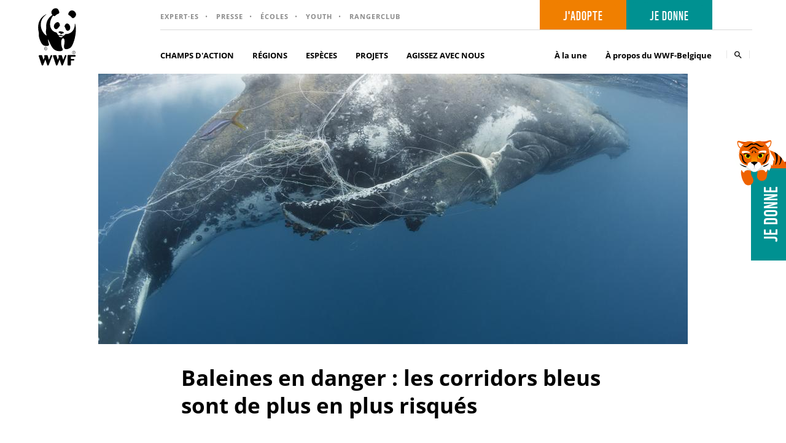

--- FILE ---
content_type: text/html; charset=UTF-8
request_url: https://wwf.be/fr/actualites/baleines-en-danger-les-corridors-bleus-sont-de-plus-en-plus-risques
body_size: 29264
content:
<!DOCTYPE html>
<html lang="fr" dir="ltr" prefix="og: https://ogp.me/ns#">
  <head>
    <link rel="preload" href="/themes/custom/wwf/css/fonts/wwf-webfont.woff2" as="crossorigin"/>
    <meta charset="utf-8" />
<noscript><style>form.antibot * :not(.antibot-message) { display: none !important; }</style>
</noscript><style id="gutenberg-palette">:root .has-yellow-color{color:#f5d200}:root .has-yellow-background-color{background-color:#f5d200}:root .has-orange-color{color:#f07f00}:root .has-orange-background-color{background-color:#f07f00}:root .has-red-color{color:#da1d52}:root .has-red-background-color{background-color:#da1d52}:root .has-red-violet-color{color:#9a0064}:root .has-red-violet-background-color{background-color:#9a0064}:root .has-berry-color{color:#812990}:root .has-berry-background-color{background-color:#812990}:root .has-blue-color{color:#00728f}:root .has-blue-background-color{background-color:#00728f}:root .has-aqua-color{color:#009191}:root .has-aqua-background-color{background-color:#009191}:root .has-green-color{color:#007932}:root .has-green-background-color{background-color:#007932}:root .has-olive-color{color:#7b8427}:root .has-olive-background-color{background-color:#7b8427}:root .has-medium-green-color{color:#8cc63f}:root .has-medium-green-background-color{background-color:#8cc63f}:root .has-dark-brown-color{color:#552f25}:root .has-dark-brown-background-color{background-color:#552f25}:root .has-brown-color{color:#9a681c}:root .has-brown-background-color{background-color:#9a681c}:root .has-light-brown-color{color:#c4bc8e}:root .has-light-brown-background-color{background-color:#c4bc8e}:root .has-black-color{color:#000000}:root .has-black-background-color{background-color:#000000}:root .has-dark-gray-color{color:#464646}:root .has-dark-gray-background-color{background-color:#464646}:root .has-gray-color{color:#8C8C8C}:root .has-gray-background-color{background-color:#8C8C8C}:root .has-light-gray-color{color:#E6E6E6}:root .has-light-gray-background-color{background-color:#E6E6E6}:root .has-white-color{color:#ffffff}:root .has-white-background-color{background-color:#ffffff}</style>
<meta name="description" content="Déchets de plastique, enchevêtrement dans des engins de pêche, collision avec des bateaux, pollution plastique : les menaces ne font qu’augmenter le long des routes migratoires des baleines. C’est ce que révèle un nouveau rapport du WWF, qui compile les données les plus complètes à ce jour sur les migrations à grande échelle de ces mammifères marins essentiels pour la santé de l’océan et de notre climat." />
<meta name="keywords" content="Océan, ," />
<link rel="canonical" href="https://wwf.be/fr/actualites/baleines-en-danger-les-corridors-bleus-sont-de-plus-en-plus-risques" />
<link rel="image_src" href="https://wwf.be/sites/default/files/styles/social_share/public/2022-02/Original_WW1193184.jpg?h=2fd8615c&amp;itok=bZB5BVbt" />
<meta property="og:site_name" content="WWF Belgique" />
<meta property="og:type" content="article" />
<meta property="og:url" content="https://wwf.be/fr/actualites/baleines-en-danger-les-corridors-bleus-sont-de-plus-en-plus-risques" />
<meta property="og:title" content="Baleines en danger : les corridors bleus sont de plus en plus risqués" />
<meta property="og:description" content="Déchets de plastique, enchevêtrement dans des engins de pêche, collision avec des bateaux, pollution plastique : les menaces ne font qu’augmenter le long des routes migratoires des baleines. C’est ce que révèle un nouveau rapport du WWF, qui compile les données les plus complètes à ce jour sur les migrations à grande échelle de ces mammifères marins essentiels pour la santé de l’océan et de notre climat." />
<meta property="og:image" content="https://wwf.be/sites/default/files/styles/social_share/public/2022-02/Original_WW1193184.jpg?h=2fd8615c&amp;itok=bZB5BVbt" />
<meta property="og:image:secure_url" content="https://wwf.be/sites/default/files/styles/social_share/public/2022-02/Original_WW1193184.jpg?h=2fd8615c&amp;itok=bZB5BVbt" />
<meta property="og:image:type" content="image/jpeg" />
<meta property="og:image:width" content="1200" />
<meta property="og:image:height" content="675" />
<meta name="twitter:card" content="summary_large_image" />
<meta name="twitter:description" content="Déchets de plastique, enchevêtrement dans des engins de pêche, collision avec des bateaux, pollution plastique : les menaces ne font qu’augmenter le long des routes migratoires des baleines. C’est ce que révèle un nouveau rapport du WWF, qui compile les données les plus complètes à ce jour sur les migrations à grande échelle de ces mammifères marins essentiels pour la santé de l’océan et de notre climat." />
<meta name="twitter:title" content="Baleines en danger : les corridors bleus sont de plus en plus risqués | WWF Belgique" />
<meta name="twitter:site:id" content="46351238" />
<meta name="twitter:creator:id" content="46351238" />
<meta name="twitter:creator" content="@wwf_belgique" />
<meta name="twitter:image" content="https://wwf.be/sites/default/files/styles/social_share/public/2022-02/Original_WW1193184.jpg?h=2fd8615c&amp;itok=bZB5BVbt" />
<meta name="Generator" content="Drupal 10 (https://www.drupal.org)" />
<meta name="MobileOptimized" content="width" />
<meta name="HandheldFriendly" content="true" />
<meta name="viewport" content="width=device-width, initial-scale=1.0" />
<script type="application/ld+json">{
    "@context": "https://schema.org",
    "@graph": [
        {
            "@type": "NewsArticle",
            "name": "Baleines en danger : les corridors bleus sont de plus en plus risqués",
            "headline": "Baleines en danger : les corridors bleus sont de plus en plus risqués",
            "description": "Déchets de plastique, enchevêtrement dans des engins de pêche, collision avec des bateaux, pollution plastique : les menaces ne font qu’augmenter le long des routes migratoires des baleines. C’est ce que révèle un nouveau rapport du WWF, qui compile les données les plus complètes à ce jour sur les migrations à grande échelle de ces mammifères marins essentiels pour la santé de l’océan et de notre climat.",
            "about": [
                "Océan"
            ],
            "image": {
                "@type": "ImageObject",
                "url": "https://wwf.be/sites/default/files/styles/social_share/public/2022-02/Original_WW1193184.jpg?h=2fd8615c\u0026itok=bZB5BVbt",
                "width": "1200",
                "height": "675"
            },
            "datePublished": "2022-02-16T11:39:37+0100",
            "isAccessibleForFree": "True",
            "dateModified": "2022-02-17T12:10:35+0100",
            "author": {
                "@type": "NGO",
                "@id": "https://wwf.be/fr",
                "name": "WWF Belgique",
                "url": "https://wwf.be/fr",
                "logo": {
                    "@type": "ImageObject",
                    "representativeOfPage": "False",
                    "url": "https://wwf.be/fr/themes/custom/wwf/logo.svg",
                    "width": "62",
                    "height": "94"
                }
            },
            "publisher": {
                "@type": "NGO",
                "@id": "https://wwf.be/fr",
                "name": "WWF Belgique",
                "url": "https://wwf.be/fr",
                "logo": {
                    "@type": "ImageObject",
                    "representativeOfPage": "False",
                    "url": "https://wwf.be/fr/themes/custom/wwf/logo.svg",
                    "width": "62",
                    "height": "94"
                }
            },
            "mainEntityOfPage": "https://wwf.be/fr/actualites/baleines-en-danger-les-corridors-bleus-sont-de-plus-en-plus-risques"
        }
    ]
}</script>
<link rel="icon" href="/themes/custom/wwf/favicon.ico" type="image/vnd.microsoft.icon" />
<link rel="alternate" hreflang="nl" href="https://wwf.be/nl/actualiteit/bedreigde-walvissen-hun-blauwe-corridors-steeds-riskanter-om-te-navigeren" />
<link rel="alternate" hreflang="fr" href="https://wwf.be/fr/actualites/baleines-en-danger-les-corridors-bleus-sont-de-plus-en-plus-risques" />
<script src="/sites/default/files/google_tag/gtm_prod/google_tag.script.js?t3i7tu" defer></script>

    <title>Baleines en danger : les corridors bleus sont de plus en plus risqués | WWF Belgique</title>
    <link rel="stylesheet" media="all" href="/sites/default/files/css/css_fWJIw-s0r0t32zNIHybMCB0KkpvwaHpJaC-ZObZV2bg.css?delta=0&amp;language=fr&amp;theme=wwf&amp;include=[base64]" />
<link rel="stylesheet" media="all" href="/sites/default/files/css/css_lkb1B0ekDM-e2aD5Crr1fjn_L9x6wCfgzM0G6zjjR2I.css?delta=1&amp;language=fr&amp;theme=wwf&amp;include=[base64]" />
<style type="text/css">@font-face {font-family:Open Sans;font-style:normal;font-weight:300;src:url(/cf-fonts/v/open-sans/5.0.20/latin-ext/wght/normal.woff2);unicode-range:U+0100-02AF,U+0304,U+0308,U+0329,U+1E00-1E9F,U+1EF2-1EFF,U+2020,U+20A0-20AB,U+20AD-20CF,U+2113,U+2C60-2C7F,U+A720-A7FF;font-display:swap;}@font-face {font-family:Open Sans;font-style:normal;font-weight:300;src:url(/cf-fonts/v/open-sans/5.0.20/hebrew/wght/normal.woff2);unicode-range:U+0590-05FF,U+200C-2010,U+20AA,U+25CC,U+FB1D-FB4F;font-display:swap;}@font-face {font-family:Open Sans;font-style:normal;font-weight:300;src:url(/cf-fonts/v/open-sans/5.0.20/vietnamese/wght/normal.woff2);unicode-range:U+0102-0103,U+0110-0111,U+0128-0129,U+0168-0169,U+01A0-01A1,U+01AF-01B0,U+0300-0301,U+0303-0304,U+0308-0309,U+0323,U+0329,U+1EA0-1EF9,U+20AB;font-display:swap;}@font-face {font-family:Open Sans;font-style:normal;font-weight:300;src:url(/cf-fonts/v/open-sans/5.0.20/cyrillic-ext/wght/normal.woff2);unicode-range:U+0460-052F,U+1C80-1C88,U+20B4,U+2DE0-2DFF,U+A640-A69F,U+FE2E-FE2F;font-display:swap;}@font-face {font-family:Open Sans;font-style:normal;font-weight:300;src:url(/cf-fonts/v/open-sans/5.0.20/greek/wght/normal.woff2);unicode-range:U+0370-03FF;font-display:swap;}@font-face {font-family:Open Sans;font-style:normal;font-weight:300;src:url(/cf-fonts/v/open-sans/5.0.20/greek-ext/wght/normal.woff2);unicode-range:U+1F00-1FFF;font-display:swap;}@font-face {font-family:Open Sans;font-style:normal;font-weight:300;src:url(/cf-fonts/v/open-sans/5.0.20/cyrillic/wght/normal.woff2);unicode-range:U+0301,U+0400-045F,U+0490-0491,U+04B0-04B1,U+2116;font-display:swap;}@font-face {font-family:Open Sans;font-style:normal;font-weight:300;src:url(/cf-fonts/v/open-sans/5.0.20/latin/wght/normal.woff2);unicode-range:U+0000-00FF,U+0131,U+0152-0153,U+02BB-02BC,U+02C6,U+02DA,U+02DC,U+0304,U+0308,U+0329,U+2000-206F,U+2074,U+20AC,U+2122,U+2191,U+2193,U+2212,U+2215,U+FEFF,U+FFFD;font-display:swap;}@font-face {font-family:Open Sans;font-style:normal;font-weight:400;src:url(/cf-fonts/v/open-sans/5.0.20/cyrillic/wght/normal.woff2);unicode-range:U+0301,U+0400-045F,U+0490-0491,U+04B0-04B1,U+2116;font-display:swap;}@font-face {font-family:Open Sans;font-style:normal;font-weight:400;src:url(/cf-fonts/v/open-sans/5.0.20/greek-ext/wght/normal.woff2);unicode-range:U+1F00-1FFF;font-display:swap;}@font-face {font-family:Open Sans;font-style:normal;font-weight:400;src:url(/cf-fonts/v/open-sans/5.0.20/vietnamese/wght/normal.woff2);unicode-range:U+0102-0103,U+0110-0111,U+0128-0129,U+0168-0169,U+01A0-01A1,U+01AF-01B0,U+0300-0301,U+0303-0304,U+0308-0309,U+0323,U+0329,U+1EA0-1EF9,U+20AB;font-display:swap;}@font-face {font-family:Open Sans;font-style:normal;font-weight:400;src:url(/cf-fonts/v/open-sans/5.0.20/cyrillic-ext/wght/normal.woff2);unicode-range:U+0460-052F,U+1C80-1C88,U+20B4,U+2DE0-2DFF,U+A640-A69F,U+FE2E-FE2F;font-display:swap;}@font-face {font-family:Open Sans;font-style:normal;font-weight:400;src:url(/cf-fonts/v/open-sans/5.0.20/latin-ext/wght/normal.woff2);unicode-range:U+0100-02AF,U+0304,U+0308,U+0329,U+1E00-1E9F,U+1EF2-1EFF,U+2020,U+20A0-20AB,U+20AD-20CF,U+2113,U+2C60-2C7F,U+A720-A7FF;font-display:swap;}@font-face {font-family:Open Sans;font-style:normal;font-weight:400;src:url(/cf-fonts/v/open-sans/5.0.20/hebrew/wght/normal.woff2);unicode-range:U+0590-05FF,U+200C-2010,U+20AA,U+25CC,U+FB1D-FB4F;font-display:swap;}@font-face {font-family:Open Sans;font-style:normal;font-weight:400;src:url(/cf-fonts/v/open-sans/5.0.20/greek/wght/normal.woff2);unicode-range:U+0370-03FF;font-display:swap;}@font-face {font-family:Open Sans;font-style:normal;font-weight:400;src:url(/cf-fonts/v/open-sans/5.0.20/latin/wght/normal.woff2);unicode-range:U+0000-00FF,U+0131,U+0152-0153,U+02BB-02BC,U+02C6,U+02DA,U+02DC,U+0304,U+0308,U+0329,U+2000-206F,U+2074,U+20AC,U+2122,U+2191,U+2193,U+2212,U+2215,U+FEFF,U+FFFD;font-display:swap;}@font-face {font-family:Open Sans;font-style:normal;font-weight:600;src:url(/cf-fonts/v/open-sans/5.0.20/latin/wght/normal.woff2);unicode-range:U+0000-00FF,U+0131,U+0152-0153,U+02BB-02BC,U+02C6,U+02DA,U+02DC,U+0304,U+0308,U+0329,U+2000-206F,U+2074,U+20AC,U+2122,U+2191,U+2193,U+2212,U+2215,U+FEFF,U+FFFD;font-display:swap;}@font-face {font-family:Open Sans;font-style:normal;font-weight:600;src:url(/cf-fonts/v/open-sans/5.0.20/cyrillic-ext/wght/normal.woff2);unicode-range:U+0460-052F,U+1C80-1C88,U+20B4,U+2DE0-2DFF,U+A640-A69F,U+FE2E-FE2F;font-display:swap;}@font-face {font-family:Open Sans;font-style:normal;font-weight:600;src:url(/cf-fonts/v/open-sans/5.0.20/vietnamese/wght/normal.woff2);unicode-range:U+0102-0103,U+0110-0111,U+0128-0129,U+0168-0169,U+01A0-01A1,U+01AF-01B0,U+0300-0301,U+0303-0304,U+0308-0309,U+0323,U+0329,U+1EA0-1EF9,U+20AB;font-display:swap;}@font-face {font-family:Open Sans;font-style:normal;font-weight:600;src:url(/cf-fonts/v/open-sans/5.0.20/cyrillic/wght/normal.woff2);unicode-range:U+0301,U+0400-045F,U+0490-0491,U+04B0-04B1,U+2116;font-display:swap;}@font-face {font-family:Open Sans;font-style:normal;font-weight:600;src:url(/cf-fonts/v/open-sans/5.0.20/latin-ext/wght/normal.woff2);unicode-range:U+0100-02AF,U+0304,U+0308,U+0329,U+1E00-1E9F,U+1EF2-1EFF,U+2020,U+20A0-20AB,U+20AD-20CF,U+2113,U+2C60-2C7F,U+A720-A7FF;font-display:swap;}@font-face {font-family:Open Sans;font-style:normal;font-weight:600;src:url(/cf-fonts/v/open-sans/5.0.20/greek/wght/normal.woff2);unicode-range:U+0370-03FF;font-display:swap;}@font-face {font-family:Open Sans;font-style:normal;font-weight:600;src:url(/cf-fonts/v/open-sans/5.0.20/greek-ext/wght/normal.woff2);unicode-range:U+1F00-1FFF;font-display:swap;}@font-face {font-family:Open Sans;font-style:normal;font-weight:600;src:url(/cf-fonts/v/open-sans/5.0.20/hebrew/wght/normal.woff2);unicode-range:U+0590-05FF,U+200C-2010,U+20AA,U+25CC,U+FB1D-FB4F;font-display:swap;}@font-face {font-family:Open Sans;font-style:normal;font-weight:700;src:url(/cf-fonts/v/open-sans/5.0.20/vietnamese/wght/normal.woff2);unicode-range:U+0102-0103,U+0110-0111,U+0128-0129,U+0168-0169,U+01A0-01A1,U+01AF-01B0,U+0300-0301,U+0303-0304,U+0308-0309,U+0323,U+0329,U+1EA0-1EF9,U+20AB;font-display:swap;}@font-face {font-family:Open Sans;font-style:normal;font-weight:700;src:url(/cf-fonts/v/open-sans/5.0.20/greek-ext/wght/normal.woff2);unicode-range:U+1F00-1FFF;font-display:swap;}@font-face {font-family:Open Sans;font-style:normal;font-weight:700;src:url(/cf-fonts/v/open-sans/5.0.20/cyrillic/wght/normal.woff2);unicode-range:U+0301,U+0400-045F,U+0490-0491,U+04B0-04B1,U+2116;font-display:swap;}@font-face {font-family:Open Sans;font-style:normal;font-weight:700;src:url(/cf-fonts/v/open-sans/5.0.20/hebrew/wght/normal.woff2);unicode-range:U+0590-05FF,U+200C-2010,U+20AA,U+25CC,U+FB1D-FB4F;font-display:swap;}@font-face {font-family:Open Sans;font-style:normal;font-weight:700;src:url(/cf-fonts/v/open-sans/5.0.20/greek/wght/normal.woff2);unicode-range:U+0370-03FF;font-display:swap;}@font-face {font-family:Open Sans;font-style:normal;font-weight:700;src:url(/cf-fonts/v/open-sans/5.0.20/latin/wght/normal.woff2);unicode-range:U+0000-00FF,U+0131,U+0152-0153,U+02BB-02BC,U+02C6,U+02DA,U+02DC,U+0304,U+0308,U+0329,U+2000-206F,U+2074,U+20AC,U+2122,U+2191,U+2193,U+2212,U+2215,U+FEFF,U+FFFD;font-display:swap;}@font-face {font-family:Open Sans;font-style:normal;font-weight:700;src:url(/cf-fonts/v/open-sans/5.0.20/cyrillic-ext/wght/normal.woff2);unicode-range:U+0460-052F,U+1C80-1C88,U+20B4,U+2DE0-2DFF,U+A640-A69F,U+FE2E-FE2F;font-display:swap;}@font-face {font-family:Open Sans;font-style:normal;font-weight:700;src:url(/cf-fonts/v/open-sans/5.0.20/latin-ext/wght/normal.woff2);unicode-range:U+0100-02AF,U+0304,U+0308,U+0329,U+1E00-1E9F,U+1EF2-1EFF,U+2020,U+20A0-20AB,U+20AD-20CF,U+2113,U+2C60-2C7F,U+A720-A7FF;font-display:swap;}@font-face {font-family:Open Sans;font-style:normal;font-weight:800;src:url(/cf-fonts/v/open-sans/5.0.20/cyrillic/wght/normal.woff2);unicode-range:U+0301,U+0400-045F,U+0490-0491,U+04B0-04B1,U+2116;font-display:swap;}@font-face {font-family:Open Sans;font-style:normal;font-weight:800;src:url(/cf-fonts/v/open-sans/5.0.20/latin/wght/normal.woff2);unicode-range:U+0000-00FF,U+0131,U+0152-0153,U+02BB-02BC,U+02C6,U+02DA,U+02DC,U+0304,U+0308,U+0329,U+2000-206F,U+2074,U+20AC,U+2122,U+2191,U+2193,U+2212,U+2215,U+FEFF,U+FFFD;font-display:swap;}@font-face {font-family:Open Sans;font-style:normal;font-weight:800;src:url(/cf-fonts/v/open-sans/5.0.20/cyrillic-ext/wght/normal.woff2);unicode-range:U+0460-052F,U+1C80-1C88,U+20B4,U+2DE0-2DFF,U+A640-A69F,U+FE2E-FE2F;font-display:swap;}@font-face {font-family:Open Sans;font-style:normal;font-weight:800;src:url(/cf-fonts/v/open-sans/5.0.20/hebrew/wght/normal.woff2);unicode-range:U+0590-05FF,U+200C-2010,U+20AA,U+25CC,U+FB1D-FB4F;font-display:swap;}@font-face {font-family:Open Sans;font-style:normal;font-weight:800;src:url(/cf-fonts/v/open-sans/5.0.20/greek-ext/wght/normal.woff2);unicode-range:U+1F00-1FFF;font-display:swap;}@font-face {font-family:Open Sans;font-style:normal;font-weight:800;src:url(/cf-fonts/v/open-sans/5.0.20/greek/wght/normal.woff2);unicode-range:U+0370-03FF;font-display:swap;}@font-face {font-family:Open Sans;font-style:normal;font-weight:800;src:url(/cf-fonts/v/open-sans/5.0.20/vietnamese/wght/normal.woff2);unicode-range:U+0102-0103,U+0110-0111,U+0128-0129,U+0168-0169,U+01A0-01A1,U+01AF-01B0,U+0300-0301,U+0303-0304,U+0308-0309,U+0323,U+0329,U+1EA0-1EF9,U+20AB;font-display:swap;}@font-face {font-family:Open Sans;font-style:normal;font-weight:800;src:url(/cf-fonts/v/open-sans/5.0.20/latin-ext/wght/normal.woff2);unicode-range:U+0100-02AF,U+0304,U+0308,U+0329,U+1E00-1E9F,U+1EF2-1EFF,U+2020,U+20A0-20AB,U+20AD-20CF,U+2113,U+2C60-2C7F,U+A720-A7FF;font-display:swap;}@font-face {font-family:Open Sans;font-style:italic;font-weight:300;src:url(/cf-fonts/v/open-sans/5.0.20/latin/wght/italic.woff2);unicode-range:U+0000-00FF,U+0131,U+0152-0153,U+02BB-02BC,U+02C6,U+02DA,U+02DC,U+0304,U+0308,U+0329,U+2000-206F,U+2074,U+20AC,U+2122,U+2191,U+2193,U+2212,U+2215,U+FEFF,U+FFFD;font-display:swap;}@font-face {font-family:Open Sans;font-style:italic;font-weight:300;src:url(/cf-fonts/v/open-sans/5.0.20/cyrillic-ext/wght/italic.woff2);unicode-range:U+0460-052F,U+1C80-1C88,U+20B4,U+2DE0-2DFF,U+A640-A69F,U+FE2E-FE2F;font-display:swap;}@font-face {font-family:Open Sans;font-style:italic;font-weight:300;src:url(/cf-fonts/v/open-sans/5.0.20/cyrillic/wght/italic.woff2);unicode-range:U+0301,U+0400-045F,U+0490-0491,U+04B0-04B1,U+2116;font-display:swap;}@font-face {font-family:Open Sans;font-style:italic;font-weight:300;src:url(/cf-fonts/v/open-sans/5.0.20/vietnamese/wght/italic.woff2);unicode-range:U+0102-0103,U+0110-0111,U+0128-0129,U+0168-0169,U+01A0-01A1,U+01AF-01B0,U+0300-0301,U+0303-0304,U+0308-0309,U+0323,U+0329,U+1EA0-1EF9,U+20AB;font-display:swap;}@font-face {font-family:Open Sans;font-style:italic;font-weight:300;src:url(/cf-fonts/v/open-sans/5.0.20/greek-ext/wght/italic.woff2);unicode-range:U+1F00-1FFF;font-display:swap;}@font-face {font-family:Open Sans;font-style:italic;font-weight:300;src:url(/cf-fonts/v/open-sans/5.0.20/hebrew/wght/italic.woff2);unicode-range:U+0590-05FF,U+200C-2010,U+20AA,U+25CC,U+FB1D-FB4F;font-display:swap;}@font-face {font-family:Open Sans;font-style:italic;font-weight:300;src:url(/cf-fonts/v/open-sans/5.0.20/latin-ext/wght/italic.woff2);unicode-range:U+0100-02AF,U+0304,U+0308,U+0329,U+1E00-1E9F,U+1EF2-1EFF,U+2020,U+20A0-20AB,U+20AD-20CF,U+2113,U+2C60-2C7F,U+A720-A7FF;font-display:swap;}@font-face {font-family:Open Sans;font-style:italic;font-weight:300;src:url(/cf-fonts/v/open-sans/5.0.20/greek/wght/italic.woff2);unicode-range:U+0370-03FF;font-display:swap;}@font-face {font-family:Open Sans;font-style:italic;font-weight:400;src:url(/cf-fonts/v/open-sans/5.0.20/greek-ext/wght/italic.woff2);unicode-range:U+1F00-1FFF;font-display:swap;}@font-face {font-family:Open Sans;font-style:italic;font-weight:400;src:url(/cf-fonts/v/open-sans/5.0.20/vietnamese/wght/italic.woff2);unicode-range:U+0102-0103,U+0110-0111,U+0128-0129,U+0168-0169,U+01A0-01A1,U+01AF-01B0,U+0300-0301,U+0303-0304,U+0308-0309,U+0323,U+0329,U+1EA0-1EF9,U+20AB;font-display:swap;}@font-face {font-family:Open Sans;font-style:italic;font-weight:400;src:url(/cf-fonts/v/open-sans/5.0.20/greek/wght/italic.woff2);unicode-range:U+0370-03FF;font-display:swap;}@font-face {font-family:Open Sans;font-style:italic;font-weight:400;src:url(/cf-fonts/v/open-sans/5.0.20/cyrillic/wght/italic.woff2);unicode-range:U+0301,U+0400-045F,U+0490-0491,U+04B0-04B1,U+2116;font-display:swap;}@font-face {font-family:Open Sans;font-style:italic;font-weight:400;src:url(/cf-fonts/v/open-sans/5.0.20/latin-ext/wght/italic.woff2);unicode-range:U+0100-02AF,U+0304,U+0308,U+0329,U+1E00-1E9F,U+1EF2-1EFF,U+2020,U+20A0-20AB,U+20AD-20CF,U+2113,U+2C60-2C7F,U+A720-A7FF;font-display:swap;}@font-face {font-family:Open Sans;font-style:italic;font-weight:400;src:url(/cf-fonts/v/open-sans/5.0.20/cyrillic-ext/wght/italic.woff2);unicode-range:U+0460-052F,U+1C80-1C88,U+20B4,U+2DE0-2DFF,U+A640-A69F,U+FE2E-FE2F;font-display:swap;}@font-face {font-family:Open Sans;font-style:italic;font-weight:400;src:url(/cf-fonts/v/open-sans/5.0.20/hebrew/wght/italic.woff2);unicode-range:U+0590-05FF,U+200C-2010,U+20AA,U+25CC,U+FB1D-FB4F;font-display:swap;}@font-face {font-family:Open Sans;font-style:italic;font-weight:400;src:url(/cf-fonts/v/open-sans/5.0.20/latin/wght/italic.woff2);unicode-range:U+0000-00FF,U+0131,U+0152-0153,U+02BB-02BC,U+02C6,U+02DA,U+02DC,U+0304,U+0308,U+0329,U+2000-206F,U+2074,U+20AC,U+2122,U+2191,U+2193,U+2212,U+2215,U+FEFF,U+FFFD;font-display:swap;}@font-face {font-family:Open Sans;font-style:italic;font-weight:600;src:url(/cf-fonts/v/open-sans/5.0.20/hebrew/wght/italic.woff2);unicode-range:U+0590-05FF,U+200C-2010,U+20AA,U+25CC,U+FB1D-FB4F;font-display:swap;}@font-face {font-family:Open Sans;font-style:italic;font-weight:600;src:url(/cf-fonts/v/open-sans/5.0.20/cyrillic/wght/italic.woff2);unicode-range:U+0301,U+0400-045F,U+0490-0491,U+04B0-04B1,U+2116;font-display:swap;}@font-face {font-family:Open Sans;font-style:italic;font-weight:600;src:url(/cf-fonts/v/open-sans/5.0.20/latin/wght/italic.woff2);unicode-range:U+0000-00FF,U+0131,U+0152-0153,U+02BB-02BC,U+02C6,U+02DA,U+02DC,U+0304,U+0308,U+0329,U+2000-206F,U+2074,U+20AC,U+2122,U+2191,U+2193,U+2212,U+2215,U+FEFF,U+FFFD;font-display:swap;}@font-face {font-family:Open Sans;font-style:italic;font-weight:600;src:url(/cf-fonts/v/open-sans/5.0.20/cyrillic-ext/wght/italic.woff2);unicode-range:U+0460-052F,U+1C80-1C88,U+20B4,U+2DE0-2DFF,U+A640-A69F,U+FE2E-FE2F;font-display:swap;}@font-face {font-family:Open Sans;font-style:italic;font-weight:600;src:url(/cf-fonts/v/open-sans/5.0.20/latin-ext/wght/italic.woff2);unicode-range:U+0100-02AF,U+0304,U+0308,U+0329,U+1E00-1E9F,U+1EF2-1EFF,U+2020,U+20A0-20AB,U+20AD-20CF,U+2113,U+2C60-2C7F,U+A720-A7FF;font-display:swap;}@font-face {font-family:Open Sans;font-style:italic;font-weight:600;src:url(/cf-fonts/v/open-sans/5.0.20/vietnamese/wght/italic.woff2);unicode-range:U+0102-0103,U+0110-0111,U+0128-0129,U+0168-0169,U+01A0-01A1,U+01AF-01B0,U+0300-0301,U+0303-0304,U+0308-0309,U+0323,U+0329,U+1EA0-1EF9,U+20AB;font-display:swap;}@font-face {font-family:Open Sans;font-style:italic;font-weight:600;src:url(/cf-fonts/v/open-sans/5.0.20/greek/wght/italic.woff2);unicode-range:U+0370-03FF;font-display:swap;}@font-face {font-family:Open Sans;font-style:italic;font-weight:600;src:url(/cf-fonts/v/open-sans/5.0.20/greek-ext/wght/italic.woff2);unicode-range:U+1F00-1FFF;font-display:swap;}@font-face {font-family:Open Sans;font-style:italic;font-weight:700;src:url(/cf-fonts/v/open-sans/5.0.20/cyrillic/wght/italic.woff2);unicode-range:U+0301,U+0400-045F,U+0490-0491,U+04B0-04B1,U+2116;font-display:swap;}@font-face {font-family:Open Sans;font-style:italic;font-weight:700;src:url(/cf-fonts/v/open-sans/5.0.20/hebrew/wght/italic.woff2);unicode-range:U+0590-05FF,U+200C-2010,U+20AA,U+25CC,U+FB1D-FB4F;font-display:swap;}@font-face {font-family:Open Sans;font-style:italic;font-weight:700;src:url(/cf-fonts/v/open-sans/5.0.20/latin/wght/italic.woff2);unicode-range:U+0000-00FF,U+0131,U+0152-0153,U+02BB-02BC,U+02C6,U+02DA,U+02DC,U+0304,U+0308,U+0329,U+2000-206F,U+2074,U+20AC,U+2122,U+2191,U+2193,U+2212,U+2215,U+FEFF,U+FFFD;font-display:swap;}@font-face {font-family:Open Sans;font-style:italic;font-weight:700;src:url(/cf-fonts/v/open-sans/5.0.20/latin-ext/wght/italic.woff2);unicode-range:U+0100-02AF,U+0304,U+0308,U+0329,U+1E00-1E9F,U+1EF2-1EFF,U+2020,U+20A0-20AB,U+20AD-20CF,U+2113,U+2C60-2C7F,U+A720-A7FF;font-display:swap;}@font-face {font-family:Open Sans;font-style:italic;font-weight:700;src:url(/cf-fonts/v/open-sans/5.0.20/greek-ext/wght/italic.woff2);unicode-range:U+1F00-1FFF;font-display:swap;}@font-face {font-family:Open Sans;font-style:italic;font-weight:700;src:url(/cf-fonts/v/open-sans/5.0.20/cyrillic-ext/wght/italic.woff2);unicode-range:U+0460-052F,U+1C80-1C88,U+20B4,U+2DE0-2DFF,U+A640-A69F,U+FE2E-FE2F;font-display:swap;}@font-face {font-family:Open Sans;font-style:italic;font-weight:700;src:url(/cf-fonts/v/open-sans/5.0.20/greek/wght/italic.woff2);unicode-range:U+0370-03FF;font-display:swap;}@font-face {font-family:Open Sans;font-style:italic;font-weight:700;src:url(/cf-fonts/v/open-sans/5.0.20/vietnamese/wght/italic.woff2);unicode-range:U+0102-0103,U+0110-0111,U+0128-0129,U+0168-0169,U+01A0-01A1,U+01AF-01B0,U+0300-0301,U+0303-0304,U+0308-0309,U+0323,U+0329,U+1EA0-1EF9,U+20AB;font-display:swap;}@font-face {font-family:Open Sans;font-style:italic;font-weight:800;src:url(/cf-fonts/v/open-sans/5.0.20/latin/wght/italic.woff2);unicode-range:U+0000-00FF,U+0131,U+0152-0153,U+02BB-02BC,U+02C6,U+02DA,U+02DC,U+0304,U+0308,U+0329,U+2000-206F,U+2074,U+20AC,U+2122,U+2191,U+2193,U+2212,U+2215,U+FEFF,U+FFFD;font-display:swap;}@font-face {font-family:Open Sans;font-style:italic;font-weight:800;src:url(/cf-fonts/v/open-sans/5.0.20/greek/wght/italic.woff2);unicode-range:U+0370-03FF;font-display:swap;}@font-face {font-family:Open Sans;font-style:italic;font-weight:800;src:url(/cf-fonts/v/open-sans/5.0.20/greek-ext/wght/italic.woff2);unicode-range:U+1F00-1FFF;font-display:swap;}@font-face {font-family:Open Sans;font-style:italic;font-weight:800;src:url(/cf-fonts/v/open-sans/5.0.20/cyrillic/wght/italic.woff2);unicode-range:U+0301,U+0400-045F,U+0490-0491,U+04B0-04B1,U+2116;font-display:swap;}@font-face {font-family:Open Sans;font-style:italic;font-weight:800;src:url(/cf-fonts/v/open-sans/5.0.20/latin-ext/wght/italic.woff2);unicode-range:U+0100-02AF,U+0304,U+0308,U+0329,U+1E00-1E9F,U+1EF2-1EFF,U+2020,U+20A0-20AB,U+20AD-20CF,U+2113,U+2C60-2C7F,U+A720-A7FF;font-display:swap;}@font-face {font-family:Open Sans;font-style:italic;font-weight:800;src:url(/cf-fonts/v/open-sans/5.0.20/hebrew/wght/italic.woff2);unicode-range:U+0590-05FF,U+200C-2010,U+20AA,U+25CC,U+FB1D-FB4F;font-display:swap;}@font-face {font-family:Open Sans;font-style:italic;font-weight:800;src:url(/cf-fonts/v/open-sans/5.0.20/cyrillic-ext/wght/italic.woff2);unicode-range:U+0460-052F,U+1C80-1C88,U+20B4,U+2DE0-2DFF,U+A640-A69F,U+FE2E-FE2F;font-display:swap;}@font-face {font-family:Open Sans;font-style:italic;font-weight:800;src:url(/cf-fonts/v/open-sans/5.0.20/vietnamese/wght/italic.woff2);unicode-range:U+0102-0103,U+0110-0111,U+0128-0129,U+0168-0169,U+01A0-01A1,U+01AF-01B0,U+0300-0301,U+0303-0304,U+0308-0309,U+0323,U+0329,U+1EA0-1EF9,U+20AB;font-display:swap;}</style>
<link rel="stylesheet" media="all" href="/sites/default/files/css/css_8BgD9gxVRqa_OteyNIdqLO8Mti5uzwRq5a_DS9yuFU4.css?delta=3&amp;language=fr&amp;theme=wwf&amp;include=[base64]" />

    <script src="https://cdnjs.cloudflare.com/ajax/libs/font-awesome/5.15.4/js/fontawesome.js" defer crossorigin="anonymous"></script>
<script src="https://cdnjs.cloudflare.com/ajax/libs/font-awesome/5.15.4/js/brands.js" defer crossorigin="anonymous"></script>
<script src="https://cdnjs.cloudflare.com/ajax/libs/font-awesome/5.15.4/js/solid.js" defer crossorigin="anonymous"></script>

  </head>
  <body class="path-node page-node-type-article">
        <a href="#main-content" class="visually-hidden focusable skip-link">
      Aller au contenu principal
    </a>
    <noscript><iframe src="https://www.googletagmanager.com/ns.html?id=GTM-WZPGWR" height="0" width="0" style="display:none;visibility:hidden"></iframe></noscript>
      <div class="dialog-off-canvas-main-canvas" data-off-canvas-main-canvas>
    <div class="page-container">

  <header  class="page-header" role="banner" aria-label="Site header">
                    <section class="region region-header-alert">
    <div id="block-alertbanner" class="block block-wwf-alert block-alert-banner-block">
  
    
      
  </div>

  </section>

      
      <div class="container">
        <div class="page-main-nav">
                        <section class="region region-header-branding">
    <div id="block-wwf-branding" class="block block-system block-system-branding-block">
  
    
        <a href="/fr" rel="home" class="site-logo">
      <img src="/themes/custom/wwf/logo.svg" alt="Accueil" />
    </a>
      </div>

  </section>

          
          <div id="page-header-collapse" class="page-header-collapse collapse">
            <div class="page-header-menu container">
                                <section class="region region-header-primary">
    <nav role="navigation" aria-labelledby="block-wwf-main-menu-menu" id="block-wwf-main-menu" class="block block-menu navigation menu--main">
            
  <p class="visually-hidden" id="block-wwf-main-menu-menu">Hoofdnavigatie</p>
  

        

          <ul class="menu menu-level-0">
                      
        <li class="menu-item menu-item--expanded">
                                    <a data-toggle="collapse"
                role="button"
                aria-expanded="false"
                aria-controls="d-912826d7-97e0-4f9b-bb76-4eec1d616d22"
                href="#d-912826d7-97e0-4f9b-bb76-4eec1d616d22"> CHAMPS D&#039;ACTION </a>
                                                  <div class="menu-collapsible collapse" id="d-912826d7-97e0-4f9b-bb76-4eec1d616d22">
                <div class="container">
                  <a class="go-back" data-toggle="collapse" href="#d-912826d7-97e0-4f9b-bb76-4eec1d616d22" aria-expanded="false">CHAMPS D&#039;ACTION</a>
                  
  
      <div class="menu_link_content menu-link-contentmain view-mode-default menu-dropdown menu-dropdown-0 menu-type-default">
                    
          <ul class="menu menu-level-1">
                                      <li class="menu-item menu-item--highlighted" style="background-image:url(/sites/default/files/styles/large/public/2020-11/eva-blue-wmdVFw9ubKs-unsplash%201.jpg?itok=aCeNYWiK);">
            <span class="menu-item-content">
              <span class="menu-item-label">Champs d’action</span>
                              <span class="menu-item-description">Ensemble, nous pouvons mettre un terme à la dégradation de la nature !</span>
                            <a href="/fr/champs-action" title="Ensemble, nous pouvons mettre un terme à la dégradation de la nature !" class="btn btn-link stretched-link" data-drupal-link-system-path="node/4">Découvrir plus</a>
            </span>
          </li>
                                              <li class="menu-item menu-item--expanded">
            <span>L’impact du WWF</span>
                                      
  
      <div class="menu_link_content menu-link-contentmain view-mode-default menu-dropdown menu-dropdown-1 menu-type-default">
                    
                  <ul class="menu menu-level-2 has-over-five-items ">
                                <li class="menu-item">
                              <span class="menu-item-description">Pour</span>
                                        <a href="/fr/champs-action/proteger-les-forets" title="Pour" target="_self" data-drupal-link-system-path="node/5">les forêts</a>
                                
  
  


                  </li>
                                <li class="menu-item">
                              <span class="menu-item-description">Pour</span>
                                        <a href="/fr/champs-action/proteger-la-vie-sauvage" title="Pour" target="_self" data-drupal-link-system-path="node/6">la vie sauvage</a>
                                
  
  


                  </li>
                                <li class="menu-item">
                              <span class="menu-item-description">Pour</span>
                                        <a href="/fr/champs-action/proteger-ocean" title="Pour" target="_self" data-drupal-link-system-path="node/7">l’océan</a>
                                
  
  


                  </li>
                                <li class="menu-item">
                              <span class="menu-item-description">Pour</span>
                                        <a href="/fr/champs-action/proteger-le-climat" title="Pour" target="_self" data-drupal-link-system-path="node/8">le climat</a>
                                
  
  


                  </li>
                                <li class="menu-item">
                              <span class="menu-item-description">Pour</span>
                                        <a href="/fr/champs-action/alimentation-durable" title="Pour" target="_self" data-drupal-link-system-path="node/9">l’alimentation</a>
                                
  
  


                  </li>
                                <li class="menu-item">
                              <span class="menu-item-description">Pour</span>
                                        <a href="/fr/champs-action/proteger-eau-douce" title="Pour" target="_self" data-drupal-link-system-path="node/10">l’eau douce</a>
                                
  
  


                  </li>
          </ul>
  


          </div>
  


                      </li>
                  </ul>
  


          </div>
  


                </div>
              </div>
                              </li>
                      
        <li class="menu-item menu-item--expanded">
                                    <a data-toggle="collapse"
                role="button"
                aria-expanded="false"
                aria-controls="d-e099abb1-4dab-41ea-9b8c-c00bbfd2ef8c"
                href="#d-e099abb1-4dab-41ea-9b8c-c00bbfd2ef8c"> RÉGIONS </a>
                                                  <div class="menu-collapsible collapse" id="d-e099abb1-4dab-41ea-9b8c-c00bbfd2ef8c">
                <div class="container">
                  <a class="go-back" data-toggle="collapse" href="#d-e099abb1-4dab-41ea-9b8c-c00bbfd2ef8c" aria-expanded="false">RÉGIONS</a>
                  
  
      <div class="menu_link_content menu-link-contentmain view-mode-default menu-dropdown menu-dropdown-0 menu-type-default">
                    
          <ul class="menu menu-level-1">
                                      <li class="menu-item menu-item--highlighted" style="background-image:url(/sites/default/files/styles/large/public/2021-03/Large_WW2116769.jpg?itok=v_A4pvXp);">
            <span class="menu-item-content">
              <span class="menu-item-label">Régions</span>
                              <span class="menu-item-description">Nous préservons les écosystèmes les plus rares, riches, précieux et menacés de la planète.</span>
                            <a href="/fr/regions" title="Nous préservons les écosystèmes les plus rares, riches, précieux et menacés de la planète." class="btn btn-link stretched-link" data-drupal-link-system-path="node/11">Découvrir plus</a>
            </span>
          </li>
                                              <li class="menu-item menu-item--expanded">
            <span>Les régions protégées</span>
                                      
  
      <div class="menu_link_content menu-link-contentmain view-mode-default menu-dropdown menu-dropdown-1 menu-type-default">
                    
                  <ul class="menu menu-level-2 has-over-five-items ">
                                <li class="menu-item">
                                                <a href="/fr/regions/proteger-la-foret-amazonienne" target="_self" data-drupal-link-system-path="node/12">Amazonie</a>
                                
  
  


                  </li>
                                <li class="menu-item">
                                                <a href="/fr/regions/proteger-le-bassin-du-congo" target="_self" data-drupal-link-system-path="node/16">Bassin du Congo</a>
                                
  
  


                  </li>
                                <li class="menu-item">
                                                <a href="/fr/regions/belgique" target="_self" data-drupal-link-system-path="node/18">Belgique</a>
                                
  
  


                  </li>
                                <li class="menu-item">
                                                <a href="/fr/regions/c%C5%93ur-vert-de-l-europe" target="_self" data-drupal-link-system-path="node/13">Le cœur vert de l&#039;Europe</a>
                                
  
  


                  </li>
                                <li class="menu-item">
                                                <a href="/fr/regions/proteger-le-grand-mekong" target="_self" data-drupal-link-system-path="node/14">Grand Mékong</a>
                                
  
  


                  </li>
                                <li class="menu-item">
                                                <a href="/fr/regions/proteger-les-savanes-de-miombo" target="_self" data-drupal-link-system-path="node/17">Savanes boisées du Miombo</a>
                                
  
  


                  </li>
                                <li class="menu-item">
                                                <a href="/fr/regions/proteger-papouasie-nouvelle-guinee" target="_self" data-drupal-link-system-path="node/2412">Papouasie-Nouvelle-Guinée</a>
                                
  
  


                  </li>
                                <li class="menu-item">
                                                <a href="/fr/regions/proteger-la-region-grands-lacs-africains" target="_self" data-drupal-link-system-path="node/2461">La région des Grands lacs africains</a>
                                
  
  


                  </li>
                                <li class="menu-item">
                                                <a href="/fr/regions/proteger-la-mediteranee" target="_self" data-drupal-link-system-path="node/2462">Méditerranée</a>
                                
  
  


                  </li>
          </ul>
  


          </div>
  


                      </li>
                  </ul>
  


          </div>
  


                </div>
              </div>
                              </li>
                      
        <li class="menu-item menu-item--expanded">
                                    <a data-toggle="collapse"
                role="button"
                aria-expanded="false"
                aria-controls="d-848e031a-6146-4ba6-b5e1-46da762d4de0"
                href="#d-848e031a-6146-4ba6-b5e1-46da762d4de0"> ESPÈCES </a>
                                                  <div class="menu-collapsible collapse" id="d-848e031a-6146-4ba6-b5e1-46da762d4de0">
                <div class="container">
                  <a class="go-back" data-toggle="collapse" href="#d-848e031a-6146-4ba6-b5e1-46da762d4de0" aria-expanded="false">ESPÈCES</a>
                  
  
      <div class="menu_link_content menu-link-contentmain view-mode-default menu-dropdown menu-dropdown-0 menu-type-default">
                    
          <ul class="menu menu-level-1">
                                      <li class="menu-item menu-item--highlighted" style="background-image:url(/sites/default/files/styles/large/public/2020-11/clovis-wood-3LI8zMPWBlg-unsplash.jpg?itok=-gHB9Vaj);">
            <span class="menu-item-content">
              <span class="menu-item-label">Espèces</span>
                              <span class="menu-item-description">Nous protégeons les espèces sauvages de notre planète, qui jouent un rôle essentiel pour assurer l’équilibre de la nature et de notre vie sur terre.</span>
                            <a href="/fr/especes-menacees" title="Nous protégeons les espèces sauvages de notre planète, qui jouent un rôle essentiel pour assurer l’équilibre de la nature et de notre vie sur terre." class="btn btn-link stretched-link" data-drupal-link-system-path="node/19">Découvrir plus</a>
            </span>
          </li>
                                              <li class="menu-item menu-item--expanded">
            <span>Nos espèces à protéger</span>
                                      
  
      <div class="menu_link_content menu-link-contentmain view-mode-default menu-dropdown menu-dropdown-1 menu-type-default">
                    
                  <ul class="menu menu-level-2 has-over-five-items has-over-ten-items">
                                <li class="menu-item">
                                                <a href="/fr/especes-menacees/proteger-elephant" target="_self" data-drupal-link-system-path="node/23">Éléphant</a>
                                
  
  


                  </li>
                                <li class="menu-item">
                                                <a href="/fr/especes-menacees/proteger-le-tigre" target="_self" data-drupal-link-system-path="node/34">Tigre</a>
                                
  
  


                  </li>
                                <li class="menu-item">
                                                <a href="/fr/especes-menacees/proteger-ours-brun" target="_self" data-drupal-link-system-path="node/30">Ours brun</a>
                                
  
  


                  </li>
                                <li class="menu-item">
                                                <a href="/fr/especes-menacees/proteger-le-jaguar" target="_self" data-drupal-link-system-path="node/25">Jaguar</a>
                                
  
  


                  </li>
                                <li class="menu-item">
                                                <a href="/fr/especes-menacees/proteger-le-dauphin" target="_self" data-drupal-link-system-path="node/22">Dauphin</a>
                                
  
  


                  </li>
                                <li class="menu-item">
                                                <a href="/fr/especes-menacees/proteger-le-rhinoceros" target="_self" data-drupal-link-system-path="node/32">Rhinocéros</a>
                                
  
  


                  </li>
                                <li class="menu-item">
                                                <a href="/fr/especes-menacees/proteger-le-lion" target="_self" data-drupal-link-system-path="node/26">Lion</a>
                                
  
  


                  </li>
                                <li class="menu-item">
                                                <a href="/fr/especes-menacees/proteger-le-loup" target="_self" data-drupal-link-system-path="node/27">Loup</a>
                                
  
  


                  </li>
                                <li class="menu-item">
                                                <a href="/fr/especes-menacees/proteger-le-lynx" target="_self" data-drupal-link-system-path="node/29">Lynx</a>
                                
  
  


                  </li>
                                <li class="menu-item">
                                                <a href="/fr/especes-menacees/proteger-la-loutre-deurope" target="_self" data-drupal-link-system-path="node/28">Loutre</a>
                                
  
  


                  </li>
                                <li class="menu-item">
                                                <a href="/fr/especes-menacees/chat-forestier" target="_self" data-drupal-link-system-path="node/21">Chat forestier</a>
                                
  
  


                  </li>
                                <li class="menu-item">
                                                <a href="/fr/especes-menacees/proteger-le-tetras-lyre" target="_self" data-drupal-link-system-path="node/33">Tétras lyre</a>
                                
  
  


                  </li>
                                <li class="menu-item">
                                                <a href="/fr/especes-menacees/proteger-le-gorille" target="_self" data-drupal-link-system-path="node/24">Gorille</a>
                                
  
  


                  </li>
                                <li class="menu-item">
                                                <a href="/fr/especes-menacees/proteger-le-bonobo" target="_self" data-drupal-link-system-path="node/20">Bonobo</a>
                                
  
  


                  </li>
                                <li class="menu-item">
                                                <a href="/fr/especes-menacees/proteger-le-panda-geant" target="_self" data-drupal-link-system-path="node/31">Panda</a>
                                
  
  


                  </li>
                                <li class="menu-item">
                                                <a href="/fr/especes-menacees/lycaon" target="_self" data-drupal-link-system-path="node/2121">Lycaon</a>
                                
  
  


                  </li>
                                <li class="menu-item">
                                                <a href="/fr/especes-menacees/proteger-la-panthere-des-neiges" target="_self" data-drupal-link-system-path="node/2191">Panthère des neiges</a>
                                
  
  


                  </li>
                                <li class="menu-item">
                                                <a href="/fr/especes-menacees/proteger-la-tortue-marine" target="_self" data-drupal-link-system-path="node/2422">Tortue marine</a>
                                
  
  


                  </li>
                                <li class="menu-item">
                                                <a href="/fr/especes-menacees/le-bison-d-europe" target="_self" data-drupal-link-system-path="node/2519">Bison d&#039;Europe</a>
                                
  
  


                  </li>
          </ul>
  


          </div>
  


                      </li>
                  </ul>
  


          </div>
  


                </div>
              </div>
                              </li>
                      
        <li class="menu-item">
                                    <a href="/fr/a-propos-wwf-belgique/resultats-activites/projets" data-drupal-link-system-path="node/1665">PROJETS</a>
                                                  <div class="menu-collapsible collapse" id="d-82f11a5f-ab0d-4b06-98a7-15a92acdbc86">
                <div class="container">
                  <a class="go-back" data-toggle="collapse" href="#d-82f11a5f-ab0d-4b06-98a7-15a92acdbc86" aria-expanded="false">PROJETS</a>
                  
  
  


                </div>
              </div>
                              </li>
                      
        <li class="menu-item menu-item--expanded">
                                    <a data-toggle="collapse"
                role="button"
                aria-expanded="false"
                aria-controls="d-587798b5-4917-4eaf-a40a-02db59c15be1"
                href="#d-587798b5-4917-4eaf-a40a-02db59c15be1"> AGISSEZ AVEC NOUS </a>
                                                  <div class="menu-collapsible collapse" id="d-587798b5-4917-4eaf-a40a-02db59c15be1">
                <div class="container">
                  <a class="go-back" data-toggle="collapse" href="#d-587798b5-4917-4eaf-a40a-02db59c15be1" aria-expanded="false">AGISSEZ AVEC NOUS</a>
                  
  
      <div class="menu_link_content menu-link-contentmain view-mode-default menu-dropdown menu-dropdown-0 menu-type-default">
                    
          <ul class="menu menu-level-1">
                                      <li class="menu-item menu-item--highlighted" style="background-image:url(/sites/default/files/styles/large/public/2020-12/rhino-engage-1.jpg?itok=rc-YjBUG);">
            <span class="menu-item-content">
              <span class="menu-item-label">Agissez avec nous</span>
                              <span class="menu-item-description">Seul votre soutien nous permet de poursuivre notre travail urgent et vital. Soyez à nos côtés pour protéger notre planète.</span>
                            <a href="/fr/agissez-avec-nous-proteger-la-planete" title="Seul votre soutien nous permet de poursuivre notre travail urgent et vital. Soyez à nos côtés pour protéger notre planète." class="btn btn-link stretched-link" data-drupal-link-system-path="node/1469">Découvrir plus</a>
            </span>
          </li>
                                              <li class="menu-item menu-item--expanded">
            <span>Avec un don</span>
                                      
  
      <div class="menu_link_content menu-link-contentmain view-mode-default menu-dropdown menu-dropdown-1 menu-type-default">
                    
                  <ul class="menu menu-level-2  ">
                                <li class="menu-item">
                                                <a href="/fr/agissez-avec-nous/faire-un-don" target="_self" data-drupal-link-system-path="node/1470">Faire un don</a>
                                
  
  


                  </li>
                                <li class="menu-item">
                                                <a href="/fr/agissez-avec-nous/adopter-animal-en-danger" target="_self" data-drupal-link-system-path="node/1471">Adopter un animal</a>
                                
  
  


                  </li>
                                <li class="menu-item">
                                                <a href="/fr/agissez-avec-nous/partenaire-en-conservation" target="_self" data-drupal-link-system-path="node/1472">Devenir Partenaire en conservation</a>
                                
  
  


                  </li>
                                <li class="menu-item">
                                                <a href="/fr/agissez-avec-nous/entreprises" target="_self" data-drupal-link-system-path="node/2170">Soutenir avec votre entreprise</a>
                                
  
  


                  </li>
                                <li class="menu-item">
                                                <a href="/fr/agissez-avec-nous-proteger-la-planete/inscrivez-wwf-dans-votre-testament" target="_self" data-drupal-link-system-path="node/1473">Le WWF dans votre testament</a>
                                
  
  


                  </li>
          </ul>
  


          </div>
  


                      </li>
                                              <li class="menu-item menu-item--expanded">
            <span>Avec une action</span>
                                      
  
      <div class="menu_link_content menu-link-contentmain view-mode-default menu-dropdown menu-dropdown-1 menu-type-default">
                    
                  <ul class="menu menu-level-2  ">
                                <li class="menu-item">
                                                <a href="/fr/agissez-avec-nous/participer-actions-wwf" target="_self" data-drupal-link-system-path="node/1474">Participer à nos actions</a>
                                
  
  


                  </li>
                                <li class="menu-item">
                                                <a href="/fr/agissez-avec-nous/agir-au-quotidien" target="_self" data-drupal-link-system-path="node/1475">Agir au quotidien</a>
                                
  
  


                  </li>
                                <li class="menu-item">
                                                <a href="https://action.wwf.be/" class="external" target="_blank">Créer une collecte de fonds</a>
                                
  
  


                  </li>
                                <li class="menu-item">
                                                <a href="https://rangerclub.be/" class="external" target="_blank">Rangerclub</a>
                                
  
  


                  </li>
          </ul>
  


          </div>
  


                      </li>
                  </ul>
  


          </div>
  


                </div>
              </div>
                              </li>
                      
        <li class="menu-item menu-item--spacer">
                  </li>
                      
        <li class="menu-item">
                                    <a href="/fr/newsroom" data-drupal-link-system-path="node/2">À la une</a>
                                                  <div class="menu-collapsible collapse" id="d-cbaca80a-935a-49d4-9235-83de3e2f533b">
                <div class="container">
                  <a class="go-back" data-toggle="collapse" href="#d-cbaca80a-935a-49d4-9235-83de3e2f533b" aria-expanded="false">À la une</a>
                  
  
  


                </div>
              </div>
                              </li>
                      
        <li class="menu-item menu-item--expanded">
                                    <a data-toggle="collapse"
                role="button"
                aria-expanded="false"
                aria-controls="d-49e87cc5-a2ca-4c97-ba39-bc7a44c81d9f"
                href="#d-49e87cc5-a2ca-4c97-ba39-bc7a44c81d9f"> À propos du WWF-Belgique </a>
                                                  <div class="menu-collapsible collapse" id="d-49e87cc5-a2ca-4c97-ba39-bc7a44c81d9f">
                <div class="container">
                  <a class="go-back" data-toggle="collapse" href="#d-49e87cc5-a2ca-4c97-ba39-bc7a44c81d9f" aria-expanded="false">À propos du WWF-Belgique</a>
                  
  
      <div class="menu_link_content menu-link-contentmain view-mode-default menu-dropdown menu-dropdown-0 menu-type-default">
                    
          <ul class="menu menu-level-1">
                                      <li class="menu-item menu-item--highlighted" style="background-image:url(/sites/default/files/styles/large/public/2021-01/Small_WW2147561.jpg?itok=-Vc4BAxz);">
            <span class="menu-item-content">
              <span class="menu-item-label">À propos du WWF-Belgique</span>
                              <span class="menu-item-description">Au WWF-Belgique, nous agissons pour mettre un terme à la dégradation de la nature aussi bien à l’échelle locale que globale dans plusieurs régions d’Afrique, d’Amérique du Sud, d’Asie et d’Europe.</span>
                            <a href="/fr/a-propos-wwf-belgique" title="Au WWF-Belgique, nous agissons pour mettre un terme à la dégradation de la nature aussi bien à l’échelle locale que globale dans plusieurs régions d’Afrique, d’Amérique du Sud, d’Asie et d’Europe." class="btn btn-link stretched-link" data-drupal-link-system-path="node/3">Découvrir plus</a>
            </span>
          </li>
                                              <li class="menu-item menu-item--expanded">
            <span>À propos du WWF-Belgique</span>
                                      
  
      <div class="menu_link_content menu-link-contentmain view-mode-default menu-dropdown menu-dropdown-1 menu-type-default">
                    
                  <ul class="menu menu-level-2 has-over-five-items ">
                                <li class="menu-item">
                                                <a href="/fr/a-propos-wwf-belgique/qui-sommes-nous" target="_self" data-drupal-link-system-path="node/1476">Qui sommes-nous ?</a>
                                
  
  


                  </li>
                                <li class="menu-item">
                                                <a href="/fr/a-propos-wwf-belgique/nos-partenaires" target="_self" data-drupal-link-system-path="node/1479">Nos partenaires</a>
                                
  
  


                  </li>
                                <li class="menu-item">
                                                <a href="/fr/a-propos-wwf-belgique/resultats-activites" target="_self" data-drupal-link-system-path="node/1477">Nos résultats</a>
                                
  
  


                  </li>
                                <li class="menu-item">
                                                <a href="/fr/a-propos-wwf-belgique/jobs-et-stages" target="_self" data-drupal-link-system-path="node/1480">Jobs &amp; stages</a>
                                
  
  


                  </li>
                                <li class="menu-item">
                                                <a href="/fr/a-propos-wwf-belgique/notre-equipe" target="_self" data-drupal-link-system-path="node/1478">Notre équipe</a>
                                
  
  


                  </li>
                                <li class="menu-item">
                                                <a href="/fr/contactez-wwf-belgique" target="_self" data-drupal-link-system-path="node/1432">Contact</a>
                                
  
  


                  </li>
                                <li class="menu-item">
                                                <a href="/fr/a-propos-wwf-belgique/conseil-administration" target="_self" data-drupal-link-system-path="node/1658">Notre conseil d’administration</a>
                                
  
  


                  </li>
          </ul>
  


          </div>
  


                      </li>
                  </ul>
  


          </div>
  


                </div>
              </div>
                              </li>
          </ul>
  

  </nav>
<div class="search-block-form block block-search" data-drupal-selector="search-block-form" id="block-wwf-search" role="search">
  <a  class="btn btn-link btn-sm search-toggle" href="#searchModal" data-toggle="collapse" data-target="#searchModal" title="Chercher">
    <svg width="12" height="13" viewBox="0 0 12 13" fill="none" xmlns="http://www.w3.org/2000/svg">
      <path d="M4.352 7.744C4.896 7.744 5.39733 7.61067 5.856 7.344C6.31467 7.06667 6.67733 6.69867 6.944 6.24C7.21067 5.78133 7.344 5.28 7.344 4.736C7.344 4.192 7.21067 3.69067 6.944 3.232C6.67733 2.77333 6.31467 2.41067 5.856 2.144C5.39733 1.87733 4.896 1.744 4.352 1.744C3.808 1.744 3.30667 1.87733 2.848 2.144C2.38933 2.41067 2.02133 2.77333 1.744 3.232C1.47733 3.69067 1.344 4.192 1.344 4.736C1.344 5.28 1.47733 5.78133 1.744 6.24C2.02133 6.69867 2.38933 7.06667 2.848 7.344C3.30667 7.61067 3.808 7.744 4.352 7.744ZM8.352 7.744L11.664 11.056L10.656 12.064L7.344 8.736V8.208L7.152 8.032C6.77867 8.36267 6.34667 8.61867 5.856 8.8C5.376 8.97067 4.87467 9.056 4.352 9.056C3.56267 9.056 2.832 8.864 2.16 8.48C1.49867 8.096 0.976 7.57867 0.592 6.928C0.197333 6.256 0 5.52533 0 4.736C0 3.94667 0.192 3.22133 0.576 2.56C0.970667 1.888 1.49867 1.36 2.16 0.976C2.832 0.592 3.56267 0.4 4.352 0.4C5.14133 0.4 5.872 0.597333 6.544 0.992C7.19467 1.376 7.70667 1.89867 8.08 2.56C8.464 3.22133 8.656 3.94667 8.656 4.736C8.656 5.26933 8.56533 5.78133 8.384 6.272C8.21333 6.752 7.96267 7.17867 7.632 7.552L7.808 7.744H8.352Z" fill="currentColor"/>
    </svg>
  </a>
  <div class="search-form collapse" id="searchModal" tabindex="-1" aria-labelledby="searchModalLabel" aria-hidden="true" data-backdrop="false">
    <div class="container">
      <div class="search-content">
        <div class="search-header">
          
                      <p class="search-title" id="searchModalLabel">Chercher</p>
                    
        </div>
        <div class="search-body">
                      <form action="/fr/search/node" method="get" id="search-block-form" accept-charset="UTF-8">
  



  <fieldset class="js-form-item js-form-type-search form-type-search js-form-item-keys form-item-keys form-no-label form-group">
          <label for="edit-keys" class="sr-only">Rechercher</label>
                        <input title="Indiquer les termes à rechercher" data-drupal-selector="edit-keys" type="search" id="edit-keys" name="keys" value="" size="15" maxlength="128" class="form-search form-control" />

                      </fieldset>
<div data-drupal-selector="edit-actions" class="form-actions js-form-wrapper form-group" id="edit-actions">    <input  data-drupal-selector="edit-submit" type="submit" id="edit-submit" value="Rechercher" class="button js-form-submit form-submit btn btn-blue" />
</div>

</form>

                  </div>
        <button type="button" class="btn btn-link" data-toggle="collapse" data-target="#searchModal">
          Fermer
        </button>
      </div>
    </div>
  </div>
</div>

  </section>

              
                                <section class="region region-header-secondary">
    <nav role="navigation" aria-labelledby="block-secondarynavigation-menu" id="block-secondarynavigation" class="block block-menu navigation menu--secondary">
            
  <p class="visually-hidden" id="block-secondarynavigation-menu">Secondary navigation</p>
  

        
              <ul class="menu">
                    <li class="menu-item">
        <a href="/fr/nos-experts-articles-scientifiques" data-drupal-link-system-path="node/1431">Expert·es</a>
              </li>
                <li class="menu-item">
        <a href="/fr/communiques-de-presse" data-drupal-link-system-path="taxonomy/term/23">Presse</a>
              </li>
                <li class="menu-item">
        <a href="/fr/ecoles" data-drupal-link-system-path="node/1430">Écoles</a>
              </li>
                <li class="menu-item">
        <a href="/fr/youth-jeunes" data-drupal-link-system-path="node/1912">Youth</a>
              </li>
                <li class="menu-item">
        <a href="https://rangerclub.be/">Rangerclub</a>
              </li>
        </ul>
  


  </nav>
<div id="block-headerctas" class="block block-block-content block-block-contentbdf80cde-721f-4c46-8ab6-dccec23bd8ee">
  
    
      
            <div class="clearfix text-formatted field field--name-body field--type-text-with-summary field--label-hidden field__item"><div class="header-buttons"><a class="btn btn--secondary is-style-orange" href="/fr/agissez-avec-nous/adopter-animal-en-danger">J'adopte</a> <a class="btn btn--secondary is-style-blue" href="https://donate.wwf.be/b?cid=30&amp;lang=fr_FR">Je donne</a>
</div>
</div>
      
  </div>

  </section>

                          
                                <section class="region region-header-meta">
    <div class="language-switcher-language-url block block-language block-language-blocklanguage-interface" id="block-taalkeuze" role="navigation">
  
    
      <div class="dropdown">
    <button class="btn btn-link btn-sm dropdown-toggle" 
            type="button" 
            data-toggle="dropdown" 
            aria-haspopup="true" 
            aria-expanded="false">
      FR
    </button>
    <ul class="links dropdown-menu dropdown-menu-right"><li hreflang="nl" data-drupal-link-system-path="node/2029" class="nl dropdown-item"><a href="/nl/actualiteit/bedreigde-walvissen-hun-blauwe-corridors-steeds-riskanter-om-te-navigeren" class="language-link" hreflang="nl" data-drupal-link-system-path="node/2029">Dutch</a></li><li hreflang="fr" data-drupal-link-system-path="node/2029" class="fr dropdown-item is-active" aria-current="page"><a href="/fr/actualites/baleines-en-danger-les-corridors-bleus-sont-de-plus-en-plus-risques" class="language-link is-active" hreflang="fr" data-drupal-link-system-path="node/2029" aria-current="page">French</a></li></ul>
  </div>
  </div>

  </section>

                          </div>
          </div>

          <div class="page-header-toggle">
            <a class="burger-menu collapsed" data-toggle="collapse" href="#page-header-collapse" aria-expanded="false" aria-controls="page-header-collapse">
              <span></span>
              <span></span>
              <span></span>
            </a>
          </div>
        </div>
      </div>
        
  </header>

        <section class="region region-header-fixed">
    <div id="block-donatebuttonblock" class="block block-wwf-donate block-donate-button-block">
  
    
      <div class="clear-both">
    <div class="btn-container">
      <div class="svg-donation">
        <svg version="1.1" xmlns="http://www.w3.org/2000/svg" xmlns:xlink="http://www.w3.org/1999/xlink" x="0px" y="0px" viewBox="0 0 460 520" style="enable-background:new 0 0 460 520;" xml:space="preserve">
          <style type="text/css">
            .st0 {
              fill: url(#SVGID_1_);
            }

            .st1 {
              fill: url(#SVGID_2_);
            }

            .st2 {
              fill: url(#SVGID_3_);
            }

            .st3 {
              fill: #EE6200;
            }

            .st4 {
              fill: url(#SVGID_4_);
            }

            .st5 {
              fill: #FFFFFF;
            }

            .st6 {
              fill: url(#SVGID_5_);
            }

            .st7 {
              fill: url(#SVGID_6_);
            }

            .st8 {
              fill: url(#SVGID_7_);
            }

            .st9 {
              fill: url(#SVGID_8_);
            }

            .st10 {
              fill: url(#SVGID_9_);
            }

            .st11 {
              fill: #FEFFFD;
            }

            .st12 {
              fill: #FDFFFC;
            }

            .st13 {
              fill: #E4E400;
            }

            .st14 {
              display: none;
              fill: #DD3D00;
            }
          </style>
          <g id="queue">
            <linearGradient id="SVGID_1_" gradientUnits="userSpaceOnUse" x1="-108.6231" y1="18.6216" x2="43.6356" y2="18.6216" gradientTransform="matrix(0.9904 0.1384 -0.1384 0.9904 123.4562 101.6482)">
              <stop offset="0.1099" style="stop-color:#EE6200" />
              <stop offset="1" style="stop-color:#BF1F00" />
            </linearGradient>
            <path class="st0" d="M34.3,123.7c0.8,0.5,1.7,0.9,2.5,1.3c1.6,0.9,3.4,1.6,5,2.4c3.4,1.4,6.9,2.5,10.4,3.2c2.7,0.5,5.3,0.8,8,0.9
          c3.6-10.3,7.1-20.9,10-31.5c-8.3,0-16.5-1.7-23.9-4.6c-4.4-1.8-8.5-4-12.3-6.5c-0.6-0.4-1.2-0.9-1.8-1.3
          c-2.4,9.1-5.5,18.7-8.9,28.4c2.8,2.3,5.7,4.4,8.6,6.2L34.3,123.7z" />

            <linearGradient id="SVGID_2_" gradientUnits="userSpaceOnUse" x1="-108.6231" y1="124.653" x2="43.6356" y2="124.653" gradientTransform="matrix(0.9904 0.1384 -0.1384 0.9904 123.4562 101.6482)">
              <stop offset="0.1099" style="stop-color:#EE6200" />
              <stop offset="1" style="stop-color:#BF1F00" />
            </linearGradient>
            <path class="st1" d="M120.5,273.6c0,0-0.1,0-0.1,0c-0.2,0-19.7-0.1-39.5-8.1C57,256,43.9,240,40.6,216.8
          c-2.8-19.8,5.7-45.7,14.7-71.2c-2.2-0.5-4.4-1.1-6.6-1.8c-4.3-1.5-8.4-3.4-12.2-5.6c-1.9-1.2-3.8-2.3-5.5-3.6
          c-0.9-0.6-1.8-1.3-2.7-1.9l-2.5-2c-2-1.7-3.9-3.4-5.8-5.2c-0.2,0.6-0.4,1.2-0.6,1.8C8.1,158.9-3.4,191.6,1,222.4
          c5.4,38,28.4,66,66.4,80.7c26.1,10.1,50.8,10.4,53.1,10.4c0.1,0,0.1,0,0.1,0c11-0.1,20-9.1,19.9-20.1
          C140.4,282.4,131.5,273.6,120.5,273.6z" />

            <linearGradient id="SVGID_3_" gradientUnits="userSpaceOnUse" x1="-108.6231" y1="-52.1842" x2="43.6356" y2="-52.1842" gradientTransform="matrix(0.9904 0.1384 -0.1384 0.9904 123.4562 101.6482)">
              <stop offset="0.1099" style="stop-color:#EE6200" />
              <stop offset="1" style="stop-color:#BF1F00" />
            </linearGradient>
            <path class="st2" d="M42.1,74.1c3.3,1.3,6.6,2.4,9.9,3.1c6.7,1.3,13.3,1.1,19.6-0.5c1.2-0.3,2.5-0.7,3.7-1.1
          c3.2-23.2,0.9-46.1-13-66.7C56-0.3,43.6-2.8,34.4,3.4C25.3,9.6,22.9,22,29.1,31.2c7.4,11,8.7,24.6,6.5,39.7
          c0.5,0.3,1.1,0.6,1.6,0.9C38.8,72.7,40.4,73.3,42.1,74.1z" />
            <path d="M46.3,95.3c7.4,3,15.6,4.6,23.9,4.6c2.2-8.1,3.9-16.3,5.1-24.4c-1.2,0.4-2.4,0.8-3.7,1.1c-6.3,1.6-12.9,1.8-19.6,0.5
          c-3.3-0.7-6.6-1.8-9.9-3.1c-1.6-0.8-3.3-1.4-4.9-2.3c-0.5-0.3-1.1-0.6-1.6-0.9c-0.8,5.4-1.9,10.9-3.4,16.7c0.6,0.4,1.2,0.8,1.8,1.3
          C37.8,91.3,41.9,93.5,46.3,95.3z" />
            <path d="M28.3,132.7c0.9,0.7,1.8,1.3,2.7,1.9c1.7,1.3,3.7,2.4,5.5,3.6c3.9,2.2,7.9,4.1,12.2,5.6c2.2,0.7,4.4,1.3,6.6,1.8
          c0.6-1.7,1.2-3.3,1.8-5c1.1-3,2.1-6.1,3.2-9.1c-2.7-0.1-5.3-0.3-8-0.9c-3.5-0.7-7-1.8-10.4-3.2c-1.7-0.8-3.4-1.5-5-2.4
          c-0.8-0.4-1.7-0.9-2.5-1.3l-2.4-1.5c-3-1.9-5.9-3.9-8.6-6.2c-1.1,3.1-2.2,6.3-3.3,9.5c1.8,1.8,3.8,3.5,5.8,5.2L28.3,132.7z" />
            <path d="M30.8,34c-0.4-1-1.1-1.9-1.7-2.8C22.9,22,25.3,9.6,34.5,3.4C43.6-2.8,56-0.3,62.2,8.8c1.2,1.8,2.3,3.6,3.4,5.5
          c5.4,9.6-0.3,17.4-10.9,22.2S32.5,37.8,30.8,34z" />
          </g>
          <g id="corps">
            <path class="st3" d="M245.7,185.3c0,0-29.9-1.3-65.5,16.9c-7.7,4-15.7,8.9-23.8,14.9c-5.6,4.2-11.2,8.9-16.7,14.3
          c-4.8,4.7-9.6,9.9-14.3,15.7c-14.6,17.9-28.2,41.1-38.9,70.9H261c6-3.7,9.5-5.9,9.5-5.9L245.7,185.3z" />
            <path d="M155.3,254.8c0.5,4.3,1.3,8.5,2.4,12.7c2.1,8.3,5.6,16.3,10.1,23.5c0.6,1,1.8,1.4,2.9,0.9c1.2-0.5,1.8-1.9,1.3-3.1l0,0
          c-3.1-7.3-5-15-5.8-22.8c-0.4-3.9-0.5-7.8-0.4-11.7c0.1-3.9,0.5-7.8,1.1-11.6c1.1-7.7,3.1-15.3,5.6-22.6c1.3-3.7,2.7-7.3,4.3-10.8
          c0.8-1.8,1.6-3.5,2.4-5.2c0.3-0.6,0.6-1.2,0.9-1.8c-7.7,4-15.7,8.9-23.8,14.9c-1.4,8.2-2.1,16.4-2,24.7
          C154.5,246.2,154.8,250.5,155.3,254.8z" />
            <path d="M128.9,266.7c0.9,3.2,2.1,6.3,3.4,9.4c2.6,6.1,6.2,11.7,10.5,16.7c0.6,0.7,1.6,0.9,2.4,0.4c0.9-0.5,1.2-1.7,0.6-2.6l0,0
          c-3.2-5.2-5.6-10.8-7-16.7c-0.7-2.9-1.3-5.9-1.6-8.8c-0.4-3-0.5-6-0.5-8.9c0-6,0.6-11.9,1.7-17.8c0.4-2.3,0.9-4.5,1.5-6.7
          c-4.8,4.7-9.6,9.9-14.3,15.7c0.2,3.3,0.6,6.5,1.2,9.8C127.2,260.2,128,263.5,128.9,266.7z" />
          </g>
          <g id="pattes">
            <path class="st3 patte-gauche" d="M363.6,438.8c-6.7,0-13.5-1.9-19.5-5.9c-16.3-10.8-20.7-32.7-10-48.9c8.9-13.4,12.7-27.5,11.4-42
          c-1.1-11.6-5.1-19.5-5.1-19.5c0.2,0.3,0.3,0.5,0.3,0.5l61.4-34.9c1.7,2.9,10.2,18.8,13.3,42.6c4.1,32.1-3.6,64.1-22.3,92.4
          C386.3,433.3,375.1,438.8,363.6,438.8z" />
            <path class="st3" d="M268,407.5c-15.3,0-29.4-10-33.9-25.4c-9.5-32.5-7.5-65.3,6-94.8c9.8-21.6,22.5-34.2,25.2-36.7
          c0,0,0.1,0,0.2,0l48.3,51.4c0,0,0.2-0.1,0.4-0.4c-0.1,0.1-6.2,6.4-10.7,17.2c-5.4,13.2-6,27.5-1.8,42.6
          c5.4,19.1-5.2,39.6-24.3,44.8C274.3,407,271.2,407.5,268,407.5z" />
          </g>
          <g id="tete">
            <g id="oreille_droite">
              <linearGradient id="SVGID_4_" gradientUnits="userSpaceOnUse" x1="318.9316" y1="97.3474" x2="395.7426" y2="66.1626" gradientTransform="matrix(0.9969 7.899231e-02 -7.899231e-02 0.9969 77.3653 36.0486)">
                <stop offset="0.1476" style="stop-color:#DD3D00" />
                <stop offset="0.4665" style="stop-color:#EE6200" />
              </linearGradient>
              <path class="st4" d="M366.9,128.1c0,0,21,8.5,40.3,6.4c19.2-2.1,41.8-11.7,41.9,4.2s-9.5,40.1-29.6,46.3
            C399.5,191.1,366.9,128.1,366.9,128.1z" />
              <path class="st5" d="M390.4,150.6c0,0,17.6,2.9,33.4-5.9c12.8-7.1,19.3-4,19.3-4s-1.2,31-26.5,38.8
            C416.6,179.5,407.8,166.9,390.4,150.6z" />
            </g>
            <g id="oreille_gauche">
              <linearGradient id="SVGID_5_" gradientUnits="userSpaceOnUse" x1="1625.3722" y1="97.3474" x2="1702.1831" y2="66.1626" gradientTransform="matrix(-0.9969 -7.899231e-02 -7.899231e-02 0.9969 1891.9539 179.8364)">
                <stop offset="0.1476" style="stop-color:#DD3D00" />
                <stop offset="0.4665" style="stop-color:#EE6200" />
              </linearGradient>
              <path class="st6" d="M289.2,121.9c0,0-22.1,5.1-40.8,0c-18.7-5.1-39.4-18.1-42.1-2.4s3.1,41.1,21.9,50.3S289.2,121.9,289.2,121.9z
            " />
              <path class="st5" d="M262.4,140.5c0,0-17.9,0.1-32.1-11.1c-11.5-9-18.4-7-18.4-7s-3.7,30.8,20,42.4
            C232,164.9,242.6,153.8,262.4,140.5z" />
            </g>
            <g id="tete_3">
              <path class="st3" d="M397.5,142.7c-8.8-8.3-21.3-14-35.6-15.1c-7.8-0.6-15.3,0.2-22.1,2.2c-7.2,2.1-15,1.5-21.8-1.7
            c-6.4-3-13.7-5-21.5-5.6c-10.4-0.8-20.2,0.9-28.7,4.5c-10.7,3.9-32.4,22.3-49,50.9c-7.6,13-15.7,27.9-17.1,44.9l0,0
            c-4.4,55.4,38.4,104.5,97.3,109.1l28.2,2.2c58.9,4.7,108.9-37,113.3-92.4l0,0c1.3-16.7-4.1-33.1-10.2-47.6
            C420.5,170.8,408.2,152.2,397.5,142.7z" />

              <linearGradient id="SVGID_6_" gradientUnits="userSpaceOnUse" x1="258.4228" y1="214.3441" x2="258.4228" y2="129.5368" gradientTransform="matrix(0.9969 7.899231e-02 -7.899231e-02 0.9969 77.3653 36.0486)">
                <stop offset="0" style="stop-color:#FD9B00" />
                <stop offset="0.6474" style="stop-color:#EE6200" />
              </linearGradient>
              <path class="st7" d="M297.7,271.6c0,0,1-14.9,2.1-28.7c2.3-29-34.4-28.8-33.4-43.6c0.7-10.8,36.1-19.8,61.9-17.7
            c82.5,6.5,42.8,39.1,42.8,39.1s-25.3,1.6-27.3,27.2c-1.5,18.5-2.1,27.4-2.1,27.4L297.7,271.6z" />

              <linearGradient id="SVGID_7_" gradientUnits="userSpaceOnUse" x1="116.8288" y1="205.2082" x2="265.4538" y2="205.2082" gradientTransform="matrix(0.9969 7.899231e-02 -7.899231e-02 0.9969 77.3653 36.0486)">
                <stop offset="0.486" style="stop-color:#FEFFFD" />
                <stop offset="1" style="stop-color:#ADBCBD" />
              </linearGradient>
              <path class="st8" d="M285.8,296.1c-63.5-3.6-72.7-53.9-73.5-69.9c-1.4-27.8,14.2-60,14.2-60s-6.4,8-13.4,21.4c0,0-0.6,1-1.8,3.4
            c-0.5,1-1,2-1.5,3c-3.3,6.7-8.9,17-14.9,24.3c-9.7,11.8-19.1,31-17.8,42.5c0,0,1.3-5.8,12.2-11.2c0,0-12,13.5,1.8,44
            c0,0,1.7-4.6,9.1-9.7c0,0-6.2,23.2,11.7,45.8c0,0,4.6-7.9,9.5-9.4c0.4,3.7,2.9,13.5,14,21.5c0,0,3.4-15.8,24.8-15.3
            c21.4,0.5,34.1,13.9,34.1,13.9l-5.9-17.2C293.9,313,300.2,296.9,285.8,296.1z" />

              <linearGradient id="SVGID_8_" gradientUnits="userSpaceOnUse" x1="1805.7485" y1="205.2082" x2="1951.5015" y2="205.2082" gradientTransform="matrix(-0.9969 -7.899231e-02 -7.899231e-02 0.9969 2276.1421 210.2795)">
                <stop offset="0.486" style="stop-color:#FEFFFD" />
                <stop offset="1" style="stop-color:#ADBCBD" />
              </linearGradient>
              <path class="st9" d="M345.7,300.9c63.2,6.5,80.3-41.8,83.6-57.4c5.7-27.2-4.5-61.5-4.5-61.5s5,8.9,9.9,23.2c0,0,0.4,1.1,1.2,3.6
            c0.3,1,0.7,2.1,1,3.2c2.2,7.2,6.1,18.2,10.9,26.4c7.7,13.1,13.9,33.6,10.9,44.7c0,0-0.4-5.9-10.3-13c0,0,9.7,15.3-8.7,43.2
            c0,0-0.9-4.8-7.4-11c0,0,2.5,23.9-18.7,43.4c0,0-3.3-8.5-7.9-10.8c-0.9,3.6-5,12.9-17.2,19c0,0-0.9-16.1-22.1-19
            c-21.2-2.9-33,4.9-33,4.9l5.7-12.6C335,316.3,331.3,299.4,345.7,300.9z" />
            </g>
            <g id="bouche">
              <g id="bouche_dessous_1_">

                <linearGradient id="SVGID_9_" gradientUnits="userSpaceOnUse" x1="261.9885" y1="299.335" x2="261.9885" y2="242.4824" gradientTransform="matrix(0.9969 7.899231e-02 -7.899231e-02 0.9969 77.3653 36.0486)">
                  <stop offset="3.681798e-02" style="stop-color:#FEFFFD" />
                  <stop offset="0.6918" style="stop-color:#ACBBBC" />
                </linearGradient>
                <path class="st10 menton" d="M314.2,368.8l-1.7-0.1c-17.1-1.4-29.3-17.4-28.6-34.1c0.3-7.6,2.3-24.1,2.3-24.1l34-5.3l30.4,11.2
              c0,0-2,15.9-2.9,23.2C345.5,358,331.3,370.2,314.2,368.8z" />
                <path class="bouche" d="M316.8,334.2c-14-1.2-21.9,4.2-25.8-5.2c-2.5-5.9,1.1-20.4,1.1-20.4l27.9-5.7l25.4,8.4c0,0,0.8,13.9-1.6,19.7
              C339,342.5,330.8,335.3,316.8,334.2z" />
                <path id="dent_1_" class="st11" d="M304.8,318.1c-0.1,0-0.2,0.1-0.3,0.3c-0.1,0.1-0.2,0.3-0.3,0.4c-0.2,0.3-0.4,0.6-0.5,1
              c-0.3,0.7-0.6,1.4-0.8,2.2c-0.4,1.6-0.6,3.3-0.4,5.1l0,0c0,0.3-0.2,0.5-0.5,0.6c-0.2,0-0.3-0.1-0.5-0.2c-1.3-1.4-2.3-3.2-3-5.2
              c-0.4-1-0.6-2-0.8-3.1c-0.1-0.5-0.2-1.1-0.2-1.6c0-0.3,0-0.6,0-0.9c0-0.3,0-0.5,0.1-1c0.6-2,2.8-3.1,4.8-2.4
              C304.4,314,305.5,316.1,304.8,318.1z" />
                <path id="dent_2_1_" class="st11" d="M338.8,320c-0.1,0.5-0.1,0.7-0.2,1c-0.1,0.3-0.2,0.6-0.3,0.8c-0.2,0.5-0.4,1-0.6,1.5
              c-0.5,1-1,1.9-1.6,2.8c-1.2,1.7-2.7,3.1-4.3,4.2c-0.2,0.2-0.6,0.1-0.7-0.2c-0.1-0.1-0.1-0.3,0-0.5l0,0c0.7-1.7,1-3.3,1-5
              c0-0.8-0.1-1.6-0.2-2.4c-0.1-0.4-0.2-0.8-0.3-1.1c-0.1-0.2-0.1-0.3-0.2-0.5c-0.1-0.1-0.1-0.4-0.2-0.3c-0.1-2.1,1.5-3.8,3.6-3.9
              S338.7,317.9,338.8,320z" />
              </g>
              <path class="st12" d="M318.1,298.3c-1.5,18.9-16.7,23.7-29.3,22.7c-12.6-1-20.5-12.8-19.4-26.6c1.1-13.8,10.7-24.2,23.4-23.2
            c5.3,0.4,1.8,0.1,5.8,0.4C312.1,272.7,319,287.4,318.1,298.3z" />
              <path class="st12" d="M316.2,298.2c-1.5,18.9,13.3,26.1,26.3,27.2c13.1,1,22.8-9.4,23.9-23.2c1.1-13.8-6.9-25.6-20-26.6
            c-4.6-0.4-5.9-0.5-12.6-1C327.3,273.9,317.1,286.7,316.2,298.2z" />
              <path d="M338.3,283.3c-6.1,2.1-20.6,9.6-21.7,22.8c1-13.1-11.5-22.8-17-25.8c-1.5-0.8-2.5-2.5-2.3-4.3l0.4-4.5
            c0.2,0,0.9,0.1,0.9,0.1c3.8,0.3,7.7,0.2,11.4-0.4l4.1-0.7c3.7-0.6,7.6-0.3,11.2,0.9l6.5,2.2c1.8,0.6,3.6,1,5.5,1.1l4.3,0.3
            c0.1,0,0.1,0,0.1,0.1l-0.3,4.3C341.2,281.3,340,282.8,338.3,283.3z" />
            </g>
            <g id="rayures">
              <g>
                <path d="M343,208.9c-0.2-0.6-0.4-1-0.7-1.3c-0.3-0.3-0.4-0.7-0.7-0.9c-0.1-0.1-0.3-0.2-0.4-0.3c-0.1-0.1-0.3-0.2-0.4-0.4
              c-0.3-0.2-0.5-0.5-0.8-0.8c-1-1.1-1.8-2.4-2.5-3.9c-0.7-1.5-1.3-3.1-2-4.9c-0.3-0.9-0.7-1.7-1.1-2.6c-0.1-0.2-0.2-0.5-0.4-0.7
              c-0.1-0.2-0.2-0.5-0.4-0.7c-0.2-0.2-0.3-0.5-0.5-0.7c-0.2-0.3-0.5-0.5-0.7-0.7c-0.3-0.2-0.7-0.4-1.1-0.3
              c-0.7,0.2-1.1,0.8-0.9,1.5l0.2,0.7c0,0.1,0.1,0.3,0.1,0.4c0,0.2,0.1,0.3,0.1,0.5c0.1,0.3,0.2,0.8,0.2,1.2l0.4,2.6
              c0.3,1.8,0.7,3.7,1.4,5.6c0.6,1.9,1.6,3.8,3.1,5.5c0.3,0.4,0.7,0.8,1.2,1.2c0.2,0.2,0.4,0.4,0.6,0.6c0.2,0.2,0.5,0.3,0.7,0.5
              c1,0.6,2.2,0.8,3.4,0.5c0,0,0.1,0,0.1,0c0.8-0.3,1.3-1.2,1-2.1L343,208.9z" />
                <path d="M322.2,190.1c-0.3,0.2-0.6,0.4-0.8,0.6c-0.2,0.2-0.4,0.4-0.6,0.6c-0.2,0.2-0.3,0.4-0.5,0.6c-0.2,0.2-0.3,0.4-0.5,0.6
              c-0.5,0.8-1.1,1.6-1.5,2.4c-0.9,1.6-1.8,3.1-2.7,4.5c-0.9,1.4-1.9,2.6-3.1,3.5c-0.3,0.3-0.6,0.4-0.9,0.6
              c-0.1,0.1-0.3,0.2-0.4,0.3c-0.1,0.1-0.3,0.2-0.4,0.3c-0.3,0.2-0.5,0.5-0.8,0.8c-0.3,0.3-0.6,0.7-0.9,1.2l-0.2,0.4
              c0,0,0,0.1-0.1,0.1c-0.4,0.8,0,1.8,0.8,2.1c1.2,0.5,2.4,0.5,3.5,0.1c0.3-0.1,0.5-0.2,0.8-0.3c0.2-0.1,0.5-0.3,0.7-0.5
              c0.5-0.3,0.9-0.6,1.3-1c1.7-1.5,3-3.2,3.9-5c0.9-1.8,1.7-3.6,2.2-5.3l0.9-2.5c0.1-0.4,0.3-0.8,0.4-1.1c0.1-0.1,0.1-0.3,0.2-0.5
              c0.1-0.1,0.1-0.2,0.2-0.3l0.3-0.7c0.1-0.3,0.1-0.8-0.1-1.1C323.5,190,322.8,189.8,322.2,190.1z" />
                <path d="M402.7,164.9c-0.1-0.5-0.6-0.8-1.1-0.6l0,0c-3.2,0.9-6.3,1.6-9.4,1.7c-3.1,0.2-6-0.1-8.8-1c-5.6-1.7-10.3-5.4-14.9-9.6
              c-2.4-2.2-4.7-4.4-7.4-6.7c-1.3-1.1-2.8-2.2-4.4-3.3c-1.6-1.1-3.4-2-5.3-2.7c-3.8-1.4-8.2-1.8-12.2-0.7c-2,0.6-3.9,1.5-5.5,2.6
              c-0.8,0.6-1.6,1.2-2.2,2c-0.2,0.2-0.4,0.4-0.5,0.6c-0.1-0.2-0.3-0.5-0.4-0.7c-0.6-0.8-1.2-1.6-1.9-2.3c-1.4-1.4-3.1-2.6-5-3.5
              c-3.8-1.7-8.3-2.1-12.2-1.2c-2,0.4-3.9,1-5.6,1.8c-1.8,0.8-3.4,1.7-4.9,2.6c-3,1.8-5.7,3.7-8.4,5.5c-5.3,3.5-10.5,6.4-16.3,7.2
              c-2.9,0.4-5.8,0.2-8.9-0.4c-3-0.6-6-1.8-9-3.2l0,0c-0.3-0.2-0.8-0.1-1,0.2c-0.3,0.4-0.3,0.9,0,1.3c2.5,2.4,5.3,4.4,8.5,6
              c3.2,1.5,6.8,2.6,10.6,2.7c1.9,0.1,3.7,0,5.6-0.3c1.9-0.3,3.6-0.7,5.4-1.3c3.5-1.1,6.7-2.6,9.7-4.3c6-3.2,11.4-6.9,16.3-7.8
              c2.5-0.6,4.9-0.8,7.3-0.4c1.2,0.2,2.5,0.5,3.8,1c0.6,0.2,1.3,0.5,2,0.8c0.3,0.1,0.6,0.3,1,0.5c0.3,0.1,0.7,0.4,0.9,0.4l1,0.3
              c0.3,0.1,0.7,0.1,1.1,0c0.3,0.1,0.7,0.2,1.1,0.2l1-0.1c0.3,0,0.6-0.2,1-0.3c0.4-0.1,0.7-0.2,1-0.3c0.7-0.2,1.4-0.4,2.1-0.5
              c1.4-0.2,2.6-0.4,3.9-0.4c2.5,0.1,4.8,0.6,7.2,1.6c4.7,1.7,9.5,6.2,14.9,10.3c2.7,2.1,5.7,4.1,8.9,5.7c1.6,0.8,3.3,1.6,5.1,2.1
              c1.8,0.6,3.6,1,5.5,1.2c3.7,0.5,7.5,0,10.9-1c3.4-1,6.5-2.6,9.3-4.5C402.6,165.7,402.8,165.3,402.7,164.9z" />
                <path d="M364.7,189.7L364.7,189.7c-3.1-0.9-5.5-2.9-7.8-5.2c-2.3-2.3-4.5-4.9-6.8-7.5c-2.3-2.6-4.7-5.3-7.8-7.6
              c-0.7-0.6-1.5-1.2-2.4-1.7c-0.8-0.5-1.7-1-2.7-1.5c-1.9-0.9-4.1-1.5-6.4-1.5c-0.5,0-0.9,0.1-1.4,0.3c-0.4-0.2-0.8-0.4-1.3-0.5
              c-2.3-0.4-4.5-0.1-6.6,0.5c-1,0.3-2,0.6-2.9,1c-0.9,0.4-1.8,0.8-2.6,1.3c-3.4,1.8-6.2,4.1-8.9,6.3c-2.7,2.2-5.3,4.4-7.9,6.3
              c-2.7,1.9-5.4,3.5-8.5,3.9l-0.1,0c-0.5,0.1-0.9,0.4-1,0.9c-0.1,0.6,0.3,1.3,0.9,1.4c1.9,0.4,3.9,0.3,5.8-0.1
              c1.9-0.4,3.7-1,5.4-1.8c3.4-1.5,6.5-3.3,9.4-5.1c3-1.8,5.9-3.5,8.6-4.9c2.8-1.4,5.4-2.3,7.7-2.5l0.3,0c0.4,0,0.7-0.1,1.1-0.3
              c0.3,0.2,0.6,0.3,1,0.4l0.3,0.1c2.3,0.5,4.7,1.9,7.2,3.7c2.5,1.8,5.1,4,7.8,6.2c2.7,2.2,5.4,4.5,8.5,6.5c1.6,1,3.2,1.9,5,2.6
              c1.8,0.7,3.8,1.1,5.7,1c0.5,0,0.9-0.4,1.1-0.9C365.7,190.5,365.3,189.8,364.7,189.7z" />
              </g>
              <g>
                <path d="M425.8,222.4c-1.5,0.8-3,1.8-4.4,2.8c-1.4,1.1-2.7,2.2-3.9,3.5c-2.4,2.5-4.3,5.3-5.6,8.3c-1.4,3-2.2,6.2-2.6,9.5
              c-0.1,0.4-0.1,0.8-0.1,1.2l-0.1,1.3c-0.1,1-0.2,2-0.3,3c-0.3,2-0.7,4-1.2,6c-0.5,2-1.2,3.9-2,5.8c-0.8,1.9-1.7,3.8-2.7,5.6
              c-2,3.6-4.5,7-7.6,9.8c-3.1,2.8-6.7,5.1-10.7,6.6c-4,1.4-8.4,1.9-12.4,0.8c-0.7-0.2-1.2-1-1-1.7c0.1-0.4,0.5-0.8,0.9-0.9l0.1,0
              c3.5-1.2,6.4-2.8,9.1-4.8c2.7-1.9,5.1-4.2,7.3-6.6c2.2-2.5,4.2-5.1,5.9-8c1.7-2.9,3.1-6,4.1-9.2c0.5-1.6,1-3.2,1.3-4.9
              c0.2-0.8,0.3-1.7,0.5-2.5l0.2-1.4c0.1-0.5,0.2-1,0.3-1.5c0.4-2,1-4,1.8-6c0.8-1.9,1.7-3.8,2.8-5.6c2.2-3.5,5.2-6.6,8.5-8.9
              c1.7-1.2,3.5-2.1,5.3-2.9c0.9-0.4,1.9-0.8,2.8-1c1-0.3,1.9-0.5,3-0.7c0.7-0.1,1.4,0.4,1.5,1.1c0.1,0.6-0.2,1.1-0.7,1.4
              L425.8,222.4z" />
                <path d="M372.3,310.8c4.1-3.3,8.2-4.3,12.5-5.1c4.3-1,8.5-2.1,12.6-3.4c4.2-1.3,8.3-2.8,12.4-4.4c1-0.4,2-0.9,3.1-1.3
              c1-0.4,2-0.9,3-1.4c0.5-0.2,1-0.5,1.5-0.7c0.5-0.2,1-0.5,1.5-0.8c1-0.5,2-1,3-1.5l0,0c0.2-0.1,0.5,0,0.6,0.2
              c0.1,0.2,0,0.4-0.1,0.5c-0.8,0.8-1.6,1.6-2.4,2.4c-0.4,0.4-0.8,0.8-1.3,1.2c-0.4,0.4-0.9,0.7-1.3,1.1c-0.9,0.7-1.8,1.4-2.7,2.1
              c-0.9,0.7-1.9,1.3-2.9,1.9c-3.9,2.5-8,4.6-12.3,6.3c-4.3,1.7-8.7,3.2-13.1,4.3c-1.1,0.3-2.2,0.5-3.4,0.8
              c-1.1,0.2-2.3,0.3-3.5,0.3c-1.2,0-2.3-0.1-3.5-0.3c-1.2-0.2-2.4-0.6-3.6-1.2c-0.3-0.1-0.4-0.5-0.2-0.7
              C372.2,310.9,372.2,310.9,372.3,310.8L372.3,310.8z" />
              </g>
              <g>
                <path d="M221.4,210.7c1,0.3,1.8,0.7,2.7,1.1c0.9,0.4,1.7,0.9,2.5,1.4c1.6,1,3.2,2.2,4.6,3.5c2.8,2.7,5.1,6,6.7,9.7
              c0.8,1.8,1.4,3.8,1.8,5.7c0.4,2,0.7,3.9,0.8,5.9c0,0.5,0,1,0,1.5l0,1.4c0,0.8,0,1.6,0.1,2.4c0.1,1.6,0.2,3.2,0.5,4.8
              c0.5,3.2,1.3,6.2,2.4,9.2c1.1,2.9,2.7,5.7,4.3,8.3c1.7,2.6,3.6,5.1,5.8,7.3c2.2,2.2,4.7,4.2,7.7,5.9l0.1,0
              c0.7,0.4,0.9,1.2,0.5,1.9c-0.2,0.4-0.6,0.6-1,0.7c-4,0.5-8.1-0.7-11.6-2.6c-3.6-1.9-6.6-4.7-9.1-7.8c-2.5-3.1-4.3-6.7-5.7-10.4
              c-0.7-1.8-1.3-3.7-1.7-5.6c-0.4-1.9-0.8-3.8-1-5.8c-0.2-1.9-0.3-3.9-0.3-5.8c0-1,0.1-1.9,0.1-2.9l0.1-1.3c0-0.4,0.1-0.8,0.1-1.2
              c0.1-3.1-0.1-6.2-0.9-9.2c-0.8-3-2.1-5.9-3.9-8.6c-0.9-1.3-1.9-2.6-3.1-3.8c-1.1-1.2-2.4-2.4-3.7-3.3l-0.1-0.1
              c-0.6-0.4-0.7-1.3-0.3-1.9C220.3,210.7,220.9,210.6,221.4,210.7z" />
                <path d="M255.4,301.8c-1.2,0.5-2.3,0.7-3.4,0.8c-1.1,0.1-2.1,0-3.1-0.1c-1-0.1-2-0.4-3-0.7c-0.9-0.4-1.9-0.8-2.8-1.2
              c-3.7-1.6-7.3-3.5-10.7-5.7c-3.4-2.1-6.6-4.7-9.6-7.4c-0.7-0.7-1.4-1.4-2.2-2.1c-0.7-0.7-1.3-1.5-2-2.3c-0.3-0.4-0.6-0.8-1-1.2
              l-0.9-1.2c-0.6-0.8-1.1-1.7-1.7-2.5c-0.1-0.2-0.1-0.5,0.1-0.6c0.2-0.1,0.4-0.1,0.5,0l0,0c0.8,0.6,1.6,1.1,2.4,1.7l1.2,0.9
              c0.4,0.3,0.8,0.5,1.2,0.8l2.4,1.6c0.8,0.5,1.6,1,2.4,1.5c3.3,2,6.6,3.9,10,5.6c3.4,1.7,6.8,3.3,10.3,4.7c3.6,1.4,7,2.7,9.9,6.5
              l0,0c0.2,0.2,0.1,0.6-0.1,0.8C255.5,301.8,255.4,301.8,255.4,301.8z" />
              </g>
            </g>
            <g id="oeil_gauche">
              <path class="st13" d="M264.9,207.5c6,0.5,25.7,2.5,33.4,27c-1.2-3.1-1.2,7.8-11.7,9.3c-12.1,1.7-25.3-3.7-29.5-19.2
            C255,216.8,259.6,206.9,264.9,207.5z" />
              <circle class="eye eye--left" cx="278.7" cy="226.4" r="12.1" />
              <path class="st14 paupiere" d="M264.9,207.5c6,0.5,25.7,2.5,33.4,27c-1.2-3.1-1.2,7.8-11.7,9.3c-12.1,1.7-25.3-3.7-29.5-19.2
            C255,216.8,259.6,206.9,264.9,207.5z" />
              <path d="M251.8,206.5c1.8-0.2,3.3-0.2,4.9-0.3c1.6,0,3.2,0,4.8,0.1c3.2,0.2,6.4,0.6,9.5,1.3c6.2,1.4,12.4,3.8,17.3,8
            c2.5,2.1,4.6,4.5,6.3,7.2c1.7,2.7,2.8,5.7,3.7,8.7c1.6,6.1,1.6,12.3,0.9,18.4l0,0c0.2-6.1-0.4-12.3-2.4-17.9
            c-1-2.8-2.3-5.5-4.1-7.8c-1.8-2.3-3.9-4.4-6.3-6c-4.8-3.3-10.5-5.1-16.3-5.9c-2.9-0.4-5.8-0.5-8.8-0.5c-1.5,0-2.9,0.1-4.4,0.2
            c-1.4,0.1-3,0.3-4.2,0.6l-0.1,0c-1.7,0.3-3.3-0.8-3.6-2.5c-0.3-1.7,0.8-3.3,2.5-3.6C251.6,206.5,251.7,206.5,251.8,206.5z" />
              <path class="st12" d="M246.2,187.3c1.3-0.1,2.2-0.1,3.3-0.1c1,0,2.1,0,3.1,0.1c2.1,0.1,4.1,0.2,6.1,0.5c4.1,0.4,8.1,1.1,12.1,2
            c4,1,8,2.2,11.8,3.8c3.8,1.7,7.5,3.8,10.7,6.5c1.4,1.2,1.7,3.3,0.5,4.7c-1,1.2-2.7,1.6-4,0.9l-0.2-0.1c-3.1-1.5-6.4-2.5-9.8-3.2
            c-3.4-0.6-6.9-0.9-10.5-0.9c-3.5,0-7.1,0.2-10.6,0.7c-1.8,0.2-3.5,0.5-5.2,0.8c-0.9,0.1-1.7,0.3-2.6,0.5c-0.8,0.2-1.7,0.4-2.3,0.6
            c-4.5,1.4-9.3-1.1-10.7-5.6c-1.4-4.5,1.1-9.3,5.6-10.7c0.7-0.2,1.4-0.3,2.1-0.4L246.2,187.3z" />
            </g>
            <g id="oeil_droit">
              <path class="st13" d="M384.1,217c-6-0.5-25.8-1.5-37.3,21.4c1.7-2.8-0.1,7.9,10.1,11c11.7,3.5,25.5,0.3,32.2-14.3
            C392.4,227.7,389.4,217.2,384.1,217z" />
              <circle class="eye eye--right" cx="367.4" cy="233.4" r="12.1" />
              <path class="st14 paupiere" d="M384.1,217c-6-0.5-25.8-1.5-37.3,21.4c1.7-2.8-0.1,7.9,10.1,11c11.7,3.5,25.5,0.3,32.2-14.3
            C392.4,227.7,389.4,217.2,384.1,217z" />
              <path d="M395.2,223.9c-1.2-0.4-2.7-0.9-4.1-1.2c-1.4-0.4-2.8-0.7-4.3-0.9c-2.9-0.5-5.8-0.9-8.7-0.9c-5.8-0.2-11.8,0.7-17,3.2
            c-2.6,1.3-5,2.9-7.1,5c-2.1,2-3.8,4.5-5.3,7.1c-2.8,5.3-4.4,11.3-5.2,17.3l0,0c0.2-6.1,1.3-12.3,3.8-18c1.3-2.8,2.9-5.6,5-8
            c2.1-2.4,4.6-4.5,7.4-6.1c5.6-3.3,12-4.8,18.4-5.2c3.2-0.2,6.4-0.1,9.6,0.2c1.6,0.1,3.2,0.4,4.7,0.6c1.6,0.3,3.1,0.6,4.8,1
            c1.7,0.4,2.6,2.1,2.2,3.8c-0.4,1.7-2.1,2.6-3.8,2.2C395.4,224,395.3,224,395.2,223.9L395.2,223.9z" />
              <path class="st12" d="M400.6,216c-0.6-0.3-1.5-0.6-2.2-0.9c-0.8-0.3-1.6-0.6-2.5-0.9c-1.7-0.6-3.3-1.1-5.1-1.6
            c-3.4-1-6.9-1.8-10.4-2.3c-3.5-0.5-7-0.8-10.5-0.7c-3.5,0.1-6.9,0.6-10.2,1.6l-0.2,0.1c-1.8,0.5-3.6-0.5-4.2-2.2
            c-0.5-1.5,0.2-3.1,1.5-3.9c3.6-2.1,7.6-3.6,11.6-4.7c4-1,8.1-1.6,12.2-1.9c4.1-0.3,8.2-0.3,12.3-0.1c2,0.1,4.1,0.3,6.1,0.5
            c1,0.1,2.1,0.3,3.1,0.4c1.1,0.2,2,0.3,3.3,0.6l0.6,0.1c4.6,1,7.5,5.5,6.5,10.1c-1,4.6-5.5,7.5-10.1,6.5
            C402,216.6,401.3,216.3,400.6,216z" />
            </g>
          </g>
        </svg>
      </div>
            <a href="https://donate.wwf.be/b?cid=30&amp;lang=fr_FR" class="btn--donation">Je donne</a>
    </div>
</div>

  </div>

  </section>

  
      <aside class="page-highlighted container" role="complementary">
        <section class="region region-highlighted">
    <div data-drupal-messages-fallback class="hidden"></div>

  </section>

    </aside>
  
  <main class="page-main" role="main" aria-label="Site content">
    <a id="main-content" tabindex="-1"></a>
          <aside class="page-content-first container" role="complementary">
        
      </aside>
    
    <div class="page-content container">
        <section class="region region-content">
    
      <div id="block-pagetitle" class="block block-core block-page-title-block fw image-only pb-5 pt-7" style="background-image:url(/sites/default/files/styles/article_header/public/2022-02/Original_WW1193184.jpg?h=2fd8615c&amp;itok=KQQ49DmY);">
      <div class="container visually-hidden">
        
                
                          
  <h1 class="page-title"><span class="field field--name-title field--type-string field--label-hidden">Baleines en danger : les corridors bleus sont de plus en plus risqués</span>
</h1>


        
            </div>
  </div>
<div id="block-wwf-content" class="block block-system block-system-main-block">
  
    
      
<article class="node node--type-article node--view-mode-full">

  
      <h1>
      <span class="field field--name-title field--type-string field--label-hidden">Baleines en danger : les corridors bleus sont de plus en plus risqués</span>

    </h1>
    

      <footer class="authors">
      
            <div class="author-date">16.02.2022 - 11:39</div>
    </footer>
  
  <div class="node__content">
    
      <div class="field field--name-field-theme field--type-entity-reference field--label-hidden field__items">
              <div class="field__item">
<div id="taxonomy-term-37" class="taxonomy-term vocabulary-theme">
  
      <h2><a href="/fr/thematique/ocean">
            <div class="field field--name-name field--type-string field--label-hidden field__item">Océan</div>
      </a></h2>
    
  <div class="content">
    
  </div>
</div>
</div>
          </div>
  

    
    
<div style="display: none"><svg aria-hidden="true" style="position: absolute; width: 0; height: 0; overflow: hidden;" version="1.1" xmlns="http://www.w3.org/2000/svg" xmlns:xlink="http://www.w3.org/1999/xlink">
  <defs>
    <symbol id="copy" viewBox="0 0 64 64">
      <path d="M44.697 36.069l6.337-6.337c4.623-4.622 4.623-12.143 0-16.765-4.622-4.623-12.143-4.623-16.765 0l-9.145 9.145c-4.622 4.622-4.622 12.143 0 16.765 0.683 0.683 1.43 1.262 2.22 1.743l4.895-4.896c-0.933-0.223-1.817-0.694-2.543-1.419-2.101-2.101-2.101-5.52 0-7.62l9.145-9.145c2.101-2.101 5.52-2.101 7.62 0s2.101 5.52 0 7.62l-2.687 2.687c1.107 2.605 1.413 5.471 0.922 8.223z"></path>
      <path d="M19.303 27.931l-6.337 6.337c-4.623 4.622-4.623 12.143 0 16.765 4.622 4.623 12.143 4.623 16.765 0l9.144-9.145c4.623-4.622 4.622-12.143 0-16.765-0.682-0.683-1.429-1.262-2.22-1.743l-4.895 4.896c0.932 0.224 1.816 0.693 2.543 1.419 2.101 2.101 2.101 5.519 0 7.621l-9.145 9.145c-2.101 2.101-5.52 2.101-7.62 0s-2.101-5.52 0-7.62l2.687-2.687c-1.108-2.605-1.413-5.471-0.922-8.223z"></path>
    </symbol>
    <symbol id="email" viewBox="0 0 64 64">
      <path d="M32 35.077l18.462-16h-36.924zM27.013 33.307l4.987 4.091 4.909-4.093 13.553 11.617h-36.924zM12.307 43.693v-23.386l13.539 11.693zM51.693 43.693v-23.386l-13.539 11.693z"></path>
    </symbol>
    <symbol id="evernote" viewBox="0 0 64 64">
      <path d="M47.093 19.16c-0.296-1.572-1.239-2.346-2.090-2.651-0.919-0.329-2.783-0.671-5.125-0.944-1.884-0.221-4.099-0.202-5.437-0.162-0.161-1.090-0.932-2.087-1.794-2.431-2.299-0.917-5.853-0.696-6.765-0.443-0.724 0.201-1.527 0.613-1.974 1.247-0.3 0.424-0.493 0.967-0.494 1.725 0 0.429 0.012 1.441 0.023 2.339 0.011 0.901 0.023 1.708 0.023 1.713-0 0.802-0.656 1.455-1.469 1.456h-3.728c-0.796 0-1.403 0.133-1.867 0.342s-0.794 0.492-1.044 0.826c-0.498 0.662-0.585 1.481-0.583 2.315 0 0 0.008 0.682 0.173 2.002 0.138 1.021 1.255 8.158 2.317 10.328 0.411 0.845 0.685 1.196 1.494 1.568 1.801 0.764 5.915 1.615 7.843 1.859 1.924 0.244 3.133 0.757 3.852-0.74 0.003-0.004 0.145-0.372 0.339-0.913 0.625-1.878 0.712-3.544 0.712-4.75 0-0.123 0.181-0.128 0.181 0 0 0.851-0.164 3.864 2.131 4.672 0.906 0.319 2.785 0.602 4.695 0.825 1.727 0.197 2.98 0.871 2.98 5.264 0 2.672-0.566 3.039-3.525 3.039-2.399 0-3.313 0.062-3.313-1.828 0-1.527 1.524-1.367 2.653-1.367 0.504 0 0.138-0.372 0.138-1.314 0-0.937 0.591-1.479 0.032-1.493-3.905-0.107-6.201-0.005-6.201 4.837 0 4.396 1.696 5.212 7.238 5.212 4.345 0 5.876-0.141 7.67-5.66 0.355-1.090 1.213-4.415 1.733-9.998 0.328-3.531-0.31-14.186-0.816-16.875v0zM39.52 30.936c-0.537-0.019-1.053 0.015-1.534 0.092 0.135-1.084 0.587-2.416 2.187-2.361 1.771 0.061 2.020 1.721 2.026 2.845-0.747-0.331-1.672-0.541-2.679-0.576v0zM18.088 19.935h3.73c0.213 0 0.386-0.173 0.386-0.383 0-0.002-0.045-3.169-0.045-4.050v-0.011c0-0.723 0.153-1.355 0.42-1.883l0.127-0.237c-0.014 0.002-0.029 0.010-0.043 0.023l-7.243 7.122c-0.014 0.012-0.023 0.027-0.027 0.042 0.15-0.074 0.354-0.174 0.384-0.186 0.631-0.283 1.396-0.437 2.311-0.437v0z"></path>
    </symbol>
    <symbol id="facebook" viewBox="0 0 64 64">
      <path d="M27.397 53.72v-19.723h-6.647v-8.052h6.647v-6.762c0-4.918 3.987-8.904 8.904-8.904h6.949v7.24h-4.972c-1.563 0-2.829 1.267-2.829 2.829v5.597h7.677l-1.061 8.052h-6.616v19.723z"></path>
    </symbol>
    <symbol id="linkedin" viewBox="0 0 64 64">
      <path d="M14.537 25.873h7.435v23.896h-7.434v-23.896zM18.257 13.995c2.375 0 4.305 1.929 4.305 4.306s-1.929 4.307-4.305 4.307c-0.001 0-0.002 0-0.003 0-2.378 0-4.305-1.927-4.305-4.305 0-0.001 0-0.001 0-0.002v0c0-0 0-0.001 0-0.002 0-2.378 1.927-4.305 4.305-4.305 0.001 0 0.002 0 0.004 0h-0zM26.631 25.873h7.119v3.267h0.102c0.99-1.879 3.413-3.86 7.027-3.86 7.52 0 8.909 4.948 8.909 11.384v13.106h-7.425v-11.621c0-2.771-0.048-6.336-3.86-6.336-3.864 0-4.453 3.020-4.453 6.138v11.819h-7.418v-23.896z"></path>
    </symbol>
    <symbol id="messenger" viewBox="0 0 64 64">
      <path d="M32 8.765c-12.703 0-23 9.63-23 21.508 0 6.758 3.332 12.787 8.544 16.73v8.231l7.849-4.354c1.972 0.571 4.238 0.9 6.58 0.9 0.009 0 0.019 0 0.028 0h-0.002c12.703 0 23-9.629 23-21.508s-10.297-21.508-23-21.508zM34.422 37.607l-5.949-6.18-11.456 6.335 12.56-13.328 5.949 6.18 11.455-6.335-12.559 13.329z"></path>
    </symbol>
    <symbol id="pinterest" viewBox="0 0 64 64">
      <path d="M45.873 25.872c0 8.078-4.487 14.11-11.108 14.11-2.222 0-4.313-1.203-5.030-2.568 0 0-1.195 4.745-1.448 5.66-0.89 3.233-3.512 6.47-3.715 6.737-0.142 0.182-0.457 0.125-0.49-0.117-0.058-0.413-0.725-4.495 0.063-7.825 0.395-1.67 2.648-11.218 2.648-11.218s-0.657-1.315-0.657-3.258c0-3.052 1.77-5.329 3.97-5.329 1.872 0 2.778 1.405 2.778 3.090 0 1.884-1.198 4.698-1.818 7.306-0.517 2.185 1.095 3.965 3.25 3.965 3.9 0 6.525-5.010 6.525-10.945 0-4.511-3.037-7.89-8.565-7.89-6.242 0-10.135 4.657-10.135 9.86 0 1.793 0.53 3.058 1.358 4.036 0.38 0.45 0.435 0.632 0.297 1.149-0.102 0.38-0.325 1.29-0.422 1.653-0.135 0.52-0.558 0.708-1.030 0.515-2.875-1.175-4.215-4.325-4.215-7.865 0-5.849 4.933-12.86 14.713-12.86 7.862 0 13.032 5.686 13.032 11.793z"></path>
    </symbol>
    <symbol id="print" viewBox="0 0 64 64">
      <path d="M14 22h38v-12c0-2.2-1.8-4-4-4h-30c-2.2 0-4 1.8-4 4v12zM12 54h-2c-3.4 0-6-2.6-6-6v-18c0-3.4 2.6-6 6-6h46c3.4 0 6 2.6 6 6v18c0 3.4-2.6 6-6 6h-2v-16h-42v16zM14 40h38v16c0 2.2-1.8 4-4 4h-30c-2.2 0-4-1.8-4-4v-16zM50 34c1.2 0 2-0.8 2-2s-0.8-2-2-2-2 0.8-2 2c0 1.2 0.8 2 2 2v0zM18 46v2h30v-2h-30zM18 52v2h30v-2h-30z"></path>
    </symbol>
    <symbol id="reddit" viewBox="0 0 64 64">
      <path d="M29.37 25.258c-0.001-1.233-1.001-2.232-2.233-2.233h-0c-1.233 0.002-2.231 1.001-2.232 2.233v0c0.001 1.232 1 2.231 2.232 2.233h0c1.233-0.001 2.232-1 2.233-2.232v-0zM36.861 23.023c-1.233 0.001-2.233 1.001-2.234 2.234v0c0.001 1.233 1.001 2.232 2.234 2.233h0c1.233-0.001 2.233-1 2.235-2.233v-0c-0.001-1.234-1.001-2.233-2.235-2.235h-0zM36.33 30.723c-0.843 0.842-2.272 1.252-4.33 1.252-2.059 0-3.487-0.41-4.329-1.252-0.112-0.112-0.267-0.182-0.439-0.182-0.343 0-0.62 0.278-0.62 0.62 0 0.171 0.069 0.326 0.182 0.439v0c1.087 1.086 2.801 1.615 5.206 1.615s4.119-0.529 5.207-1.615c0.112-0.112 0.182-0.267 0.182-0.439 0-0.343-0.278-0.62-0.62-0.62-0.171 0-0.326 0.069-0.438 0.181v0z"></path>
      <path d="M48.13 22.825c0-2.023-1.645-3.668-3.667-3.668-0.933 0-1.785 0.352-2.432 0.927-2.488-1.602-5.705-2.54-9.149-2.677l1.89-5.977 5.142 1.21c0.012 1.66 1.359 3.002 3.020 3.004h0c1.669-0.002 3.021-1.354 3.023-3.022v-0c-0.002-1.669-1.355-3.021-3.023-3.022h-0c-1.235 0.002-2.297 0.743-2.766 1.806l-0.008 0.019-5.664-1.334c-0.043-0.011-0.092-0.017-0.143-0.017-0.276 0-0.509 0.18-0.59 0.429l-0.001 0.004-2.178 6.887c-3.619 0.067-7.015 1.015-9.613 2.69-0.642-0.576-1.495-0.927-2.431-0.927-0.001 0-0.001 0-0.002 0h0c-2.022 0-3.668 1.645-3.668 3.668 0.001 1.332 0.712 2.498 1.775 3.139l0.016 0.009c-0.055 0.343-0.083 0.692-0.083 1.042 0 2.622 1.535 5.068 4.324 6.889 0.887 0.579 1.87 1.071 2.923 1.473-2.056 0.98-3.511 3.366-3.511 6.148 0 3.142 1.858 5.778 4.34 6.455 0.194 0.605 0.409 1.181 0.644 1.723-0.103-0.008-0.224-0.014-0.345-0.014h-0.001c-2.232 0-4.047 1.525-4.047 3.398 0 0.28 0.049 0.57 0.151 0.885 0.083 0.251 0.316 0.429 0.59 0.429 0 0 0 0 0 0h18.617c0.272 0 0.512-0.176 0.593-0.435 0.101-0.325 0.148-0.603 0.148-0.879 0-1.873-1.816-3.398-4.050-3.398-0.084 0-0.166 0.002-0.248 0.007 0.234-0.54 0.449-1.114 0.641-1.715 2.483-0.676 4.34-3.313 4.34-6.455 0-2.782-1.456-5.168-3.511-6.148 1.053-0.402 2.036-0.894 2.922-1.472 2.788-1.82 4.325-4.267 4.325-6.889 0-0.351-0.029-0.698-0.083-1.042 1.079-0.651 1.789-1.817 1.79-3.148v-0zM44.717 12.623c0 0.982-0.8 1.781-1.783 1.781-0.983-0.001-1.78-0.798-1.78-1.781v-0c0.001-0.983 0.797-1.78 1.78-1.782h0c0.983 0 1.783 0.8 1.783 1.782zM40.763 53.086c0 0.024-0.001 0.048-0.002 0.074h-5.255c0.559-0.577 1.072-1.288 1.533-2.11 0.275-0.077 0.59-0.121 0.915-0.121h0c1.549 0 2.809 0.968 2.809 2.157zM25.951 50.928c0.363 0 0.709 0.053 1.026 0.15 0.456 0.81 0.965 1.511 1.516 2.081h-5.347c-0.002-0.022-0.002-0.047-0.003-0.073v-0c0-1.19 1.259-2.157 2.807-2.157zM33.535 53.16h-3.070c-2.758-1.578-4.745-7.083-4.745-13.203 0-1.446 0.111-2.847 0.314-4.168 1.849 0.559 3.875 0.854 5.967 0.854s4.118-0.296 5.969-0.855c0.199 1.245 0.313 2.681 0.313 4.144 0 0.008 0 0.017 0 0.025v-0.001c0 6.12-1.987 11.625-4.746 13.203zM24.628 36.941c-0.096 0.903-0.15 1.951-0.15 3.012 0 0.001 0 0.002 0 0.003v-0c0 2.325 0.27 4.55 0.756 6.537-1.573-0.813-2.681-2.733-2.681-4.968 0-1.935 0.831-3.634 2.075-4.583zM38.764 46.493c0.487-1.987 0.757-4.212 0.757-6.538 0-1.036-0.053-2.043-0.15-3.015 1.243 0.949 2.075 2.648 2.075 4.584 0 2.236-1.108 4.157-2.681 4.969zM32 35.403c-7.268 0-13.181-3.762-13.181-8.387s5.913-8.387 13.181-8.387 13.181 3.762 13.181 8.386c0 4.625-5.913 8.388-13.181 8.388zM19.538 20.398c0.514 0 0.991 0.162 1.384 0.435-1.416 1.128-2.41 2.444-2.928 3.861-0.541-0.447-0.883-1.118-0.883-1.869 0-0 0-0 0-0v0c0.002-1.34 1.087-2.425 2.426-2.427h0zM43.078 20.833c0.385-0.272 0.864-0.436 1.381-0.436 0.001 0 0.002 0 0.004 0h-0c1.34 0.002 2.425 1.087 2.426 2.427v0c0 0.752-0.345 1.424-0.883 1.869-0.518-1.418-1.511-2.732-2.928-3.86z"></path>
    </symbol>
    <symbol id="tumblr" viewBox="0 0 64 64">
      <path d="M36.813 51.2c3.843 0 7.65-1.368 8.909-3.025l0.252-0.332-2.382-7.060c-0.022-0.064-0.082-0.109-0.152-0.109-0 0-0.001 0-0.001 0h-5.32c-0.001 0-0.002 0-0.003 0-0.072 0-0.133-0.049-0.152-0.115l-0-0.001c-0.062-0.235-0.099-0.523-0.105-0.879v-8.633c0-0.089 0.072-0.16 0.161-0.16h6.26c0.089 0 0.161-0.072 0.161-0.161v0-8.833c-0-0.089-0.072-0.16-0.161-0.16 0 0 0 0 0 0h-6.233c0 0 0 0 0 0-0.088 0-0.16-0.072-0.16-0.16 0-0 0-0 0-0v0-8.61c-0.001-0.088-0.072-0.16-0.161-0.16-0 0-0 0-0.001 0v0h-10.931c-0.942 0.016-1.712 0.73-1.815 1.647l-0.001 0.008c-0.546 4.443-2.584 7.11-6.415 8.39l-0.427 0.142c-0.064 0.022-0.11 0.082-0.11 0.152v7.585c0 0.088 0.073 0.16 0.161 0.16h3.912v9.341c0 7.457 5.165 10.975 14.713 10.975zM44.134 47.596c-1.199 1.154-3.66 2.010-6.019 2.050-0.089 0.002-0.176 0.002-0.264 0.002h-0.001c-7.758-0.001-9.828-5.922-9.828-9.422v-10.752c0-0.089-0.072-0.16-0.16-0.16v0h-3.752c-0 0-0 0-0 0-0.088 0-0.16-0.072-0.16-0.16 0-0 0-0 0-0v0-4.898c0-0.066 0.041-0.124 0.102-0.148 4.009-1.561 6.248-4.662 6.838-9.459 0.032-0.267 0.253-0.274 0.255-0.274h5.008c0.089 0 0.16 0.072 0.16 0.161v8.61c0 0 0 0 0 0 0 0.088 0.072 0.16 0.16 0.16 0 0 0 0 0.001 0v0h6.233c0 0 0 0 0 0 0.088 0 0.16 0.072 0.16 0.16 0 0 0 0.001 0 0.001v-0 5.688c0 0 0 0 0 0 0 0.088-0.072 0.16-0.16 0.16 0 0 0 0 0 0h-6.26c-0 0-0.001 0-0.001 0-0.088 0-0.16 0.072-0.16 0.16 0 0 0 0 0 0v0 10.22c0.038 2.301 1.151 3.468 3.31 3.468 0.87 0 1.867-0.203 2.777-0.55 0.017-0.007 0.037-0.011 0.058-0.011 0.069 0 0.128 0.045 0.15 0.107l0 0.001 1.593 4.72c0.020 0.060 0.006 0.126-0.040 0.169z"></path>
    </symbol>
    <symbol id="x" viewBox="0 0 128 128">
      <path d="M16.4,16l37.2,52.9L16,112h8.5l32.7-37.6L83.5,112H112L72.9,56.2L107.8,16h-8.5L69.1,50.7 L44.7,16H16.4z M28.4,22.6h13.1l58.2,82.7H86.4L28.4,22.6z"></path>
    </symbol>
    <symbol id="whatsapp" viewBox="0 0 64 64">
      <path d="M14.080 50.007l2.532-9.248c-1.498-2.553-2.383-5.623-2.383-8.899 0-0.008 0-0.015 0-0.023v0.001c0.004-9.84 8.009-17.845 17.845-17.845 4.774 0.002 9.255 1.861 12.623 5.234 3.37 3.372 5.224 7.856 5.222 12.625-0.004 9.839-8.010 17.845-17.845 17.845 0 0 0.001 0 0 0h-0.008c-3.126-0-6.065-0.805-8.619-2.219l0.091 0.046-9.46 2.482zM23.978 44.294l0.542 0.322c2.158 1.299 4.763 2.068 7.548 2.068 0 0 0.001 0 0.001 0h0.006c8.175 0 14.829-6.654 14.832-14.832 0.002-3.963-1.54-7.689-4.34-10.493s-6.525-4.348-10.486-4.35c-8.181 0-14.835 6.654-14.838 14.831 0 0.007 0 0.015 0 0.023 0 2.918 0.845 5.638 2.303 7.93l-0.036-0.060 0.353 0.562-1.498 5.473 5.613-1.472z"></path>
      <path d="M41.065 36.095c-0.111-0.186-0.408-0.297-0.854-0.521-0.447-0.223-2.639-1.301-3.047-1.45s-0.706-0.224-1.004 0.222c-0.297 0.447-1.151 1.452-1.411 1.748s-0.52 0.335-0.967 0.112c-0.446-0.223-1.882-0.694-3.585-2.213-1.326-1.182-2.221-2.642-2.48-3.088s-0.028-0.688 0.195-0.91c0.201-0.2 0.446-0.521 0.669-0.781s0.297-0.447 0.446-0.744c0.148-0.297 0.074-0.558-0.038-0.781s-1.003-2.418-1.375-3.311c-0.361-0.869-0.73-0.752-1.003-0.765-0.229-0.010-0.498-0.016-0.768-0.016-0.031 0-0.061 0-0.092 0h0.005c-0.297 0-0.78 0.112-1.189 0.558s-1.561 1.525-1.561 3.72c0 2.195 1.598 4.315 1.82 4.613s3.144 4.801 7.617 6.733c0.656 0.296 1.498 0.616 2.361 0.89l0.181 0.050c1.068 0.339 2.040 0.291 2.808 0.176 0.857-0.129 2.638-1.078 3.010-2.12s0.371-1.935 0.26-2.121z"></path>
    </symbol>
    <symbol id="xing" viewBox="-8 -8 80 80">
      <path d="M12.249 17.201l5.083 8.132-7.749 13.284c-0.703 1.204 0.165 2.716 1.559 2.716h6.001c0.949 0 1.827-0.504 2.304-1.324l7.74-13.285c0.499-0.855 0.481-1.916-0.043-2.756l-5.031-8.048c-0.485-0.78-1.34-1.253-2.26-1.253h-6.2c-1.301 0-2.095 1.432-1.404 2.535zM43.241 6.729l-15.9 29.333c-0.437 0.807-0.429 1.783 0.023 2.581l10.536 18.667c0.472 0.837 1.36 1.356 2.321 1.356h5.963c1.387 0 2.261-1.493 1.584-2.703l-10.436-18.631 15.775-29.123c0.703-1.299-0.237-2.877-1.715-2.877h-5.807c-0.977 0-1.877 0.536-2.344 1.396z"></path>
    </symbol>
    <symbol id="truth" viewBox="0 0 144 144">
      <path d="M140.401 45V13.5H53.1006V129.9H90.6006V45H140.401Z" fill="#08051B"/>
      <path d="M3 13.5H39V45H3V13.5Z" fill="#08051B"/>
      <path d="M104.399 98.3994H140.399V129.899H104.399V98.3994Z" fill="#08051B"/>
    </symbol>
    <symbol id="bluesky" viewBox="0 0 600 530">
      <path d="m135.72 44.03c66.496 49.921 138.02 151.14 164.28 205.46 26.262-54.316 97.782-155.54 164.28-205.46 47.98-36.021 125.72-63.892 125.72 24.795 0 17.712-10.155 148.79-16.111 170.07-20.703 73.984-96.144 92.854-163.25 81.433 117.3 19.964 147.14 86.092 82.697 152.22-122.39 125.59-175.91-31.511-189.63-71.766-2.514-7.3797-3.6904-10.832-3.7077-7.8964-0.0174-2.9357-1.1937 0.51669-3.7077 7.8964-13.714 40.255-67.233 197.36-189.63 71.766-64.444-66.128-34.605-132.26 82.697-152.22-67.108 11.421-142.55-7.4491-163.25-81.433-5.9562-21.282-16.111-152.36-16.111-170.07 0-88.687 77.742-60.816 125.72-24.795z"/>
    </symbol>
  </defs>
</svg>
</div>
    <div class="social-sharing-buttons">
        <label class="share-label">Partager</label>
        <!-- Facebook share button -->
                    <a href="https://www.facebook.com/sharer/sharer.php?u=https://wwf.be/fr/actualites/baleines-en-danger-les-corridors-bleus-sont-de-plus-en-plus-risques&title=Baleines en danger : les corridors bleus sont de plus en plus risqués" target="_blank" title="Share to Facebook" aria-label="Share to Facebook" class="social-sharing-buttons__button" rel="noopener">
                <svg width=20px height=20px style=border-radius:0px;>
                    <use href="/modules/contrib/better_social_sharing_buttons/assets/dist/sprites/social-icons--no-color.svg#facebook" />
                </svg>
            </a>
        
                
        <!-- Twitter share button -->
        
        <!-- WhatsApp share button -->
        
        <!-- Facebook Messenger share button -->
        
        <!-- Pinterest share button -->
        
        <!-- Linkedin share button -->
                    <a href="http://www.linkedin.com/shareArticle?mini=true&url=https://wwf.be/fr/actualites/baleines-en-danger-les-corridors-bleus-sont-de-plus-en-plus-risques&title=Baleines en danger : les corridors bleus sont de plus en plus risqués&source=https://wwf.be" target="_blank" title="Share to Linkedin" aria-label="Share to Linkedin" class="social-sharing-buttons__button" rel="noopener">
                <svg width=20px height=20px style=border-radius:0px;>
                    <use href="/modules/contrib/better_social_sharing_buttons/assets/dist/sprites/social-icons--no-color.svg#linkedin" />
                </svg>
            </a>
        
        <!-- Digg share button -->
        
        <!-- StumbleUpon share button -->
        
        <!-- Slashdot share button -->
        
        <!-- Tumblr share button -->
        
        <!-- Reddit share button -->
        
        <!-- Evernote share button -->
        
                            
            <a href="#" target="_blank" title="Share to Bluesky" aria-label="Share to Bluesky" class="social-sharing-buttons-button share-bluesky" rel="noopener">
            <svg width="16px" height="16px" style=border-radius:0px; >
                <use href="/modules/contrib/better_social_sharing_buttons/assets/dist/sprites/social-icons--no-color.svg#bluesky" />
            </svg>
            </a>
        
        <!-- Email share button -->
                    <a href="/cdn-cgi/l/email-protection#[base64]" title="Share to E-mail" aria-label="Share to E-mail" class="social-sharing-buttons__button" target="_blank" rel="noopener">
                <svg width=20px height=20px style=border-radius:0px;>
                    <use href="/modules/contrib/better_social_sharing_buttons/assets/dist/sprites/social-icons--no-color.svg#email" />
                </svg>
            </a>
        
        <!-- Copy link share button -->
        
    <!-- Print share button -->
    </div>

            <div class="clearfix text-formatted field field--name-body field--type-text-with-summary field--label-hidden field__item">
<p class="is-style-big-bold">Déchets de plastique, enchevêtrement dans des engins de pêche, collision avec des bateaux, pollution plastique : les menaces ne font qu’augmenter le long des routes migratoires des baleines. C’est ce que révèle un nouveau rapport du WWF, qui compile les données les plus complètes à ce jour sur les migrations à grande échelle de ces mammifères marins essentiels pour la santé de l’océan et de notre climat.</p>



<p>Les baleines sont de plus en plus menacées, tant dans leurs biotopes marins – où elles se nourrissent, s’accouplent, et donnent la vie – que le long de leurs routes migratoires, les fameux « corridors bleus », ressort-il d’un <a>nouveau rapport du WWF, «&nbsp;</a><a href="https://static1.squarespace.com/static/5fb210d07f71d5494d254bb9/t/620df13a20916e704d3b8efe/1645080964227/WWF_Blue_Corridors_Report-Feb2022_web.pdf" target="_blank" rel="noreferrer noopener">Protecting Blue Corridors&nbsp;</a><a>»</a>&nbsp;. Plusieurs océanologues réputé·es ont analysé les données cumulées ces trente dernières années par plus de cinquante groupes de scientifiques pour réaliser ce rapport. Il souligne les points critiques et les risques pour les baleines sur leurs routes migratoires annuelles, qui peuvent s’étendre sur des milliers de kilomètres le long des côtes ou à travers l’océan.</p>



<h2 class="is-style-h4">Plus que 336 Baleines franches de l’Atlantique Nord</h2>



<p>C’est l’enchevêtrement dans des engins de pêche, aussi appelé «&nbsp;pêche accessoire&nbsp;», qui représente l’une <a>des causes </a>les plus fréquentes de mortalité. Chaque année, près de 300&nbsp;000 baleines, dauphins et marsouins meurent ainsi dans de grandes souffrances entre l’Arctique et l’Antarctique. Au nombre des cétacés les plus menacés, on trouve la <a>baleine franche de l’Atlantique Nor</a>d, qui migre entre le Canada et les Etats-Unis. Sa population est à son point le plus bas depuis 20&nbsp;ans&nbsp;: on n’en compte plus que 336 à ce jour.</p>



<figure class="wp-block-image size-large"><img src="/sites/default/files/styles/large/public/inline-images/Original_WW199673.jpg?itok=O7xN3V8q" alt class="wp-image-4390" data-entity-type="file" data-entity-uuid="2a059d68-1d2c-48c4-827b-a0faf8fda39e" data-image-style="original"><figcaption>Une baleine franche de l’Atlantique Nord - © Barrett&amp;MacKay / WWF-Canada</figcaption></figure>



<h2 class="is-style-h4">Les dauphins également menacés</h2>



<p>La pêche accessoire menace tous les cétacés. Elle a été l'un des principaux facteurs de l'extinction récente du dauphin de Chine et affecte dramatiquement les populations de deux espèces en danger critique d’extinction comme le <a>Marsouin du Pacifique </a>et le D<a>auphin Maui</a>, le seul cétacé endémique de Nouvelle-Zélande.</p>



<figure class="wp-block-image size-large"><img src="/sites/default/files/styles/large/public/inline-images/Original_WW241194.jpg?itok=xH8lT_w_" alt class="wp-image-4391" data-entity-type="file" data-entity-uuid="4a898eee-3f12-45b3-a0a0-15a5d7b2c60e" data-image-style="original"><figcaption>Un Marsouin du Pacifique - © Thomas A. Jefferson / VIVA Vaquita</figcaption></figure>



<figure class="wp-block-image size-large"><img src="/sites/default/files/styles/large/public/inline-images/Original_WW24416.jpg?itok=pHh6Dg4H" alt class="wp-image-4392" data-entity-type="file" data-entity-uuid="581d1509-5a9a-4490-9fc5-55127fbc288b" data-image-style="original"><figcaption>Un Dauphin Maui - © naturepl.com / Richard Robinson / WWF</figcaption></figure>



<h2 class="is-style-h4">Nous avons besoin des baleines</h2>



<p>Les baleines sont essentielles pour la santé de notre océan et de notre climat. En effet, une baleine géante absorbe durant son existence près de 33&nbsp;tonnes de CO<sub>2</sub>, ce qui représente la quantité de gaz absorbée par des milliers&nbsp;d'arbres en une année.</p>



<figure class="wp-block-image size-large"><img src="/sites/default/files/styles/large/public/inline-images/Whales%20Infographic%20FR.png?itok=u6Azh5xQ" alt class="wp-image-4394" data-entity-type="file" data-entity-uuid="bd1f3a95-26fa-45e9-a178-91b97744134f" data-image-style="original"></figure>



<h2 class="is-style-h4">Protéger les corridors bleus</h2>



<p>Au total, six des 13&nbsp;plus grandes espèces de baleines sont considérées comme « En danger » ou « Vulnérables » par l’Union internationale pour la conservation de la nature (UICN), même si ces espèces sont protégées de la pêche commerciale depuis des décennies. Les corridors marins constituent, de plus en plus, un parcours du combattant dangereux voire mortel pour les mammifères marins. Aux conséquences de la pêche industrielle s’ajoutent les collisions avec des bateaux, la pollution par des produits chimiques et des déchets de plastique, la pollution sonore sous-marine, la perte d’habitats et les changements climatiques complètent le tableau. Il est donc essentiel de sécuriser l'habitat marin essentiel, protéger les populations et investir dans la conservation des baleines pour un océan prospère.</p>



<a class="wp-block-wwf-wwf-link link--primary" href="/fr/newsletter" target="_blank">VOUS VOULEZ ÊTRE TENU AU COURANT DE NOS ACTUALITÉS?<br>INSCRIVEZ-VOUS À NOTRE NEWSLETTER MENSUELLE</a>



<div style="height:100px" aria-hidden="true" class="wp-block-spacer"></div>
</div>
      
  </div>

  

</article>

  </div>

  </section>

    </div>

          <aside class="page-content-second container" role="complementary">
          <section class="region region-content-second">
    <div class="views-element-container block block-views block-views-blockarticles-related-latest-3-type" id="block-views-block-articles-related-latest-3-type">
  
    
      <div><div class="fw-p view view-articles-related view-id-articles_related view-display-id-latest_3_type js-view-dom-id-6c50351f0eee5e1950246564ae229c2dca22b6d07ee4e8da00a40ca8bbf4f20b">
  
    
      <div class="view-header">
      <h2>Actualités</h2>

    </div>
      
      <div class="view-content">
          <div class="col-sm-6 col-lg-4 views-row">
<article class="node node--type-article node--view-mode-teaser card">
    
    <div class="card-inner">
        
            <div class="field field--name-field-image field--type-entity-reference field--label-hidden field__item">  <img loading="lazy" src="/sites/default/files/styles/article_teaser/public/2025-12/Medium_WW2131984.jpg?h=ecc1c0cf&amp;itok=P7SuLrA3" width="370" height="246" alt="Green sea turtle" class="image-style-article-teaser" />


</div>
      
        <div class="card-body">
            <div class="card-meta">
                                    
            <div class="field field--name-field-article-type field--type-entity-reference field--label-hidden field__item"> 
            <div class="field field--name-field-singular field--type-string field--label-hidden field__item">Actualités</div>
       </div>
      
                 
                <span class="field--name-created">22.12.2025 - 00:06</span>
            </div>
            
                            <h3 class="card-title">
                    <a href="/fr/actualites/2025-dix-bonnes-nouvelles-pour-la-nature" class="stretched-link" rel="bookmark"><span class="field field--name-title field--type-string field--label-hidden">2025 : dix bonnes nouvelles pour la nature</span>
</a>
                </h3>
                        
                        <div class="node__content">
                
            </div>
                    </div>
    </div>
</article></div>
    <div class="col-sm-6 col-lg-4 views-row">
<article class="node node--type-article node--view-mode-teaser card">
    
    <div class="card-inner">
        
            <div class="field field--name-field-image field--type-entity-reference field--label-hidden field__item">  <img loading="lazy" src="/sites/default/files/styles/article_teaser/public/2025-12/11%20-%20Jaguar%20-%202659445541%20%28c%29%20Guilherme%20Ortiz%20-%20Shutterstock.jpg?h=02cb7f90&amp;itok=WvoMJjhr" width="370" height="246" alt="jaguar" class="image-style-article-teaser" />


</div>
      
        <div class="card-body">
            <div class="card-meta">
                                    
            <div class="field field--name-field-article-type field--type-entity-reference field--label-hidden field__item"> 
            <div class="field field--name-field-singular field--type-string field--label-hidden field__item">Actualités</div>
       </div>
      
                 
                <span class="field--name-created">03.12.2025 - 11:28</span>
            </div>
            
                            <h3 class="card-title">
                    <a href="/fr/actualites/votre-adoption-bouclier-de-protection-pour-les-jaguars-en-equateur" class="stretched-link" rel="bookmark"><span class="field field--name-title field--type-string field--label-hidden">Votre adoption, bouclier de protection pour les jaguars en Équateur</span>
</a>
                </h3>
                        
                        <div class="node__content">
                
            </div>
                    </div>
    </div>
</article></div>
    <div class="col-sm-6 col-lg-4 views-row">
<article class="node node--type-article node--view-mode-teaser card">
    
    <div class="card-inner">
        
            <div class="field field--name-field-image field--type-entity-reference field--label-hidden field__item">  <img loading="lazy" src="/sites/default/files/styles/article_teaser/public/2025-11/ADOPT%20A%20BEAR_website%20cover%20%281366%20%C3%97%20768%20px%29_0.png?h=b0038689&amp;itok=o2wD_IFE" width="370" height="246" alt="Icecream planet" class="image-style-article-teaser" />


</div>
      
        <div class="card-body">
            <div class="card-meta">
                                    
            <div class="field field--name-field-article-type field--type-entity-reference field--label-hidden field__item"> 
            <div class="field field--name-field-singular field--type-string field--label-hidden field__item">Actualités</div>
       </div>
      
                 
                <span class="field--name-created">24.11.2025 - 15:22</span>
            </div>
            
                            <h3 class="card-title">
                    <a href="/fr/actualites/forets-pourquoi-nous-devons-redoubler-defforts-alors-que-les-gouvernements-reculent" class="stretched-link" rel="bookmark"><span class="field field--name-title field--type-string field--label-hidden">Forêts : pourquoi nous devons redoubler d’efforts alors que les gouvernements reculent</span>
</a>
                </h3>
                        
                        <div class="node__content">
                
            </div>
                    </div>
    </div>
</article></div>

    </div>
  
            <div class="view-footer">
      <p> <a class="link--primary inverse" href="/fr/actualites">Toutes les Actualités</a> </p>

    </div>
    </div>
</div>

  </div>

  </section>

      </aside>
    
  </main>


  <footer class="page-footer" role="contentinfo" aria-label="Site footer">
    <div class="footer-top">
      <div class="container">
                    <section class="region region-footer-branding">
    <div id="block-brandingvandewebsite" class="block block-system block-system-branding-block">
  
    
        <a href="/fr" rel="home" class="site-logo">
      <img src="/themes/custom/wwf/logo.svg" alt="Accueil" />
    </a>
          <div class="site-slogan">Le WWF agit pour mettre un terme à la dégradation de l’environnement de notre planète et pour construire un avenir où l’humain vit en harmonie avec la nature.</div>
  </div>
<div id="block-footerstats" class="block block-block-content block-block-content6bc39694-03ee-4882-bb84-028ba99bcb5a">
  
      <p>Comment nous utilisons vos dons</p>
    
      
            <div class="clearfix text-formatted field field--name-body field--type-text-with-summary field--label-hidden field__item"><div class="stats"><div class="stat"><div class="stat--number">81,86 %</div><div class="stat--description">projets</div></div><div class="stat"><div class="stat--number">11,28 %</div><div class="stat--description">collecte de fonds</div></div><div class="stat"><div class="stat--number">6,86 %</div><div class="stat--description">administration</div></div></div></div>
      
  </div>

  </section>

        
                    <section class="region region-footer-primary">
    <nav role="navigation" aria-labelledby="block-voet-menu" id="block-voet" class="block block-menu navigation menu--footer">
            
  <p class="visually-hidden" id="block-voet-menu">Voet</p>
  

        
              <ul class="menu">
                    <li class="menu-item">
        <a href="/fr/especes-menacees" data-drupal-link-system-path="node/19">Espèces</a>
              </li>
                <li class="menu-item">
        <a href="/fr/regions" data-drupal-link-system-path="node/11">Régions</a>
              </li>
                <li class="menu-item">
        <a href="/fr/champs-action" data-drupal-link-system-path="node/4">Champs d’action</a>
              </li>
                <li class="menu-item">
        <a href="/fr/agissez-avec-nous-proteger-la-planete" data-drupal-link-system-path="node/1469">Agissez avec nous</a>
              </li>
                <li class="menu-item">
        <a href="/fr/ecoles" data-drupal-link-system-path="node/1430">Écoles</a>
              </li>
                <li class="menu-item">
        <a href="/fr/nos-experts-articles-scientifiques" data-drupal-link-system-path="node/1431">Experts</a>
              </li>
                <li class="menu-item">
        <a href="/fr/a-propos-wwf-belgique" data-drupal-link-system-path="node/3">À propos du WWF-Belgique</a>
              </li>
                <li class="menu-item">
        <a href="/fr/newsroom" data-drupal-link-system-path="node/2">À la une</a>
              </li>
                <li class="menu-item">
        <a href="/fr/agissez-avec-nous/faire-un-don" data-drupal-link-system-path="node/1470">Faire un don</a>
              </li>
                <li class="menu-item">
        <a href="/fr/agissez-avec-nous/adopter-animal-en-danger" data-drupal-link-system-path="node/1471">Adopter un animal</a>
              </li>
                <li class="menu-item">
        <a href="/fr/agissez-avec-nous/partenaire-en-conservation" data-drupal-link-system-path="node/1472">Philanthropie</a>
              </li>
                <li class="menu-item">
        <a href="/fr/agissez-avec-nous-proteger-la-planete/inscrivez-wwf-dans-votre-testament" data-drupal-link-system-path="node/1473">Le WWF dans votre testament</a>
              </li>
                <li class="menu-item">
        <a href="https://donate.wwf.be/b?cid=30&amp;lang=fr_FR">Devenez membre</a>
              </li>
                <li class="menu-item">
        <a href="https://wwf.be/fr/gestion-plaintes">Déposer une plainte</a>
              </li>
        </ul>
  


  </nav>
<nav role="navigation" aria-labelledby="block-footermeta-menu" id="block-footermeta" class="block block-menu navigation menu--footer-meta">
            
  <p class="visually-hidden" id="block-footermeta-menu">Footer Meta</p>
  

        
              <ul class="menu">
                    <li class="menu-item">
        <a href="/fr/a-propos-wwf-belgique/jobs-et-stages" data-drupal-link-system-path="node/1480">Jobs</a>
              </li>
                <li class="menu-item">
        <a href="/fr/contactez-wwf-belgique" data-drupal-link-system-path="node/1432">Contactez-nous</a>
              </li>
                <li class="menu-item">
        <a href="/fr/contactez-wwf-belgique" data-drupal-link-system-path="node/1432">FAQ</a>
              </li>
                <li class="menu-item">
        <a href="/nl/persberichten">Presse</a>
              </li>
                <li class="menu-item">
        <a href="/fr/publications" data-drupal-link-system-path="publications">Publications</a>
              </li>
        </ul>
  


  </nav>
<div id="block-socialmedialinks-2" class="block-social-media-links block block-social-media-links-block">
  
      <p>Nous suivre</p>
    
      

<ul class="social-media-links--platforms platforms inline horizontal">
      <li>
      <a class="social-media-link-icon--facebook" data-link="aHR0cHM6Ly93d3cuZmFjZWJvb2suY29tL1dXRi5iZQ=="  target="_blank" >
        <svg width="16" height="16"><use href="/modules/custom/wm_admin/icons/icons.svg?v=2#facebook"></use></svg>
      </a>

          </li>
      <li>
      <a class="social-media-link-icon--instagram" data-link="aHR0cHM6Ly93d3cuaW5zdGFncmFtLmNvbS93d2ZiZWxnaXVt"  target="_blank" >
        <svg width="16" height="16"><use href="/modules/custom/wm_admin/icons/icons.svg?v=2#instagram"></use></svg>
      </a>

          </li>
      <li>
      <a class="social-media-link-icon--linkedin" data-link="aHR0cHM6Ly93d3cubGlua2VkaW4uY29tL2NvbXBhbnkvd3dmLWJlbGdpdW0v"  target="_blank" >
        <svg width="16" height="16"><use href="/modules/custom/wm_admin/icons/icons.svg?v=2#linkedin"></use></svg>
      </a>

          </li>
      <li>
      <a class="social-media-link-icon--tiktok" data-link="aHR0cHM6Ly93d3cudGlrdG9rLmNvbS9Ad3dmYmVsZ2l1bQ=="  target="_blank" >
        <svg width="16" height="16"><use href="/modules/custom/wm_admin/icons/icons.svg?v=2#tiktok"></use></svg>
      </a>

          </li>
      <li>
      <a class="social-media-link-icon--youtube" data-link="aHR0cHM6Ly93d3cueW91dHViZS5jb20vdXNlci9XV0ZCZWxnaXVt"  target="_blank" >
        <svg width="16" height="16"><use href="/modules/custom/wm_admin/icons/icons.svg?v=2#youtube"></use></svg>
      </a>

          </li>
      <li>
      <a class="social-media-link-icon--bluesky" data-link="aHR0cHM6Ly9ic2t5LmFwcC9wcm9maWxlL3d3Zi5iZQ=="  target="_blank" >
        <svg width="16" height="16"><use href="/modules/custom/wm_admin/icons/icons.svg?v=2#bluesky"></use></svg>
      </a>

          </li>
  </ul>

  </div>

  </section>

              </div>
    </div>
    <div class="footer-bottom">
      <div class="container">
                    <section class="region region-footer-secondary">
    <nav role="navigation" aria-labelledby="block-footersecondary-menu" id="block-footersecondary" class="block block-menu navigation menu--footer-secondary">
            
  <p class="visually-hidden" id="block-footersecondary-menu">Footer Secondary</p>
  

        
              <ul class="menu">
                    <li class="menu-item">
        <a href="/fr/copyright" data-drupal-link-system-path="node/1693">Copyright</a>
              </li>
                <li class="menu-item">
        <a href="/fr/vie-privee" data-drupal-link-system-path="node/1694">Politique de protection de la vie privée</a>
              </li>
                <li class="menu-item">
        <a href="/fr/politique_cookies" data-drupal-link-system-path="node/2344">Politique en matière de cookies</a>
              </li>
        </ul>
  


  </nav>
<div id="block-footerlogos" class="block block-block-content block-block-content5534d3c1-5d1c-42ca-84a6-5b5c9faf6792">
  
    
      
            <div class="clearfix text-formatted field field--name-body field--type-text-with-summary field--label-hidden field__item"><div><a data-placement="top" data-toggle="tooltip" href="https://www.jelastic.com/" target="_blank" title="Jelastic"><img alt="Jelastic" data-entity-type="file" data-entity-uuid="ad778198-9a8f-46af-946f-cbf48dcd4cb0" src="/sites/default/files/inline-images/jelastic-30.png" width="26" height="30" loading="lazy"></a> &nbsp; <a data-placement="top" data-toggle="tooltip" href="https://www.infomaniak.com/" target="_blank" title="Infomaniak"><img alt="Infomaniak" data-entity-type="file" data-entity-uuid="c8c067cd-5f8d-42d4-99d0-6b923b716f60" height="30" src="/sites/default/files/inline-images/infomaniak.png" width="30" loading="lazy"></a> &nbsp; <a data-placement="top" data-toggle="tooltip" href="https://rangerclub.be/" target="_blank" title="RangerClub"><img alt="Ranger club" data-entity-type="file" data-entity-uuid="3d21efaf-77b1-4474-b29d-1fdb60ec2922" height="30" src="/sites/default/files/inline-images/rangerclub-logo-color.png" width="30" loading="lazy"></a> &nbsp; <a data-placement="top" data-toggle="tooltip" href="/fr/membre-RE-EF" target="_self" title="RE - EF"><img alt="RE" data-entity-type="file" data-entity-uuid="67abf239-cf95-4677-9616-9e1b387a6d70" height="30" src="/sites/default/files/inline-images/EF_logo_leden_FR_1.png" width="88" loading="lazy"></a></div>
</div>
      
  </div>
<div class="language-switcher-language-url block block-language block-language-blocklanguage-interface" id="block-taalkeuze-2" role="navigation">
  
    
      <div class="dropdown">
    <button class="btn btn-link btn-sm dropdown-toggle" 
            type="button" 
            data-toggle="dropdown" 
            aria-haspopup="true" 
            aria-expanded="false">
      FR
    </button>
    <ul class="links dropdown-menu dropdown-menu-right"><li hreflang="nl" data-drupal-link-system-path="node/2029" class="nl dropdown-item"><a href="/nl/actualiteit/bedreigde-walvissen-hun-blauwe-corridors-steeds-riskanter-om-te-navigeren" class="language-link" hreflang="nl" data-drupal-link-system-path="node/2029">Dutch</a></li><li hreflang="fr" data-drupal-link-system-path="node/2029" class="fr dropdown-item is-active" aria-current="page"><a href="/fr/actualites/baleines-en-danger-les-corridors-bleus-sont-de-plus-en-plus-risques" class="language-link is-active" hreflang="fr" data-drupal-link-system-path="node/2029" aria-current="page">French</a></li></ul>
  </div>
  </div>

  </section>

              
                    <section class="region region-footer-notes">
    <div id="block-footermessage" class="block block-block-content block-block-contentae454724-c995-4e20-ab81-e5486f24085f">
  
    
      
            <div class="clearfix text-formatted field field--name-body field--type-text-with-summary field--label-hidden field__item"><div class="small text-gray ml-4">WWF est une bonne cause enregistrée au niveau national &nbsp; &nbsp; &nbsp; &nbsp;Numéro d’enregistrement &nbsp;national: BE 0408.656.248 &nbsp; &nbsp; &nbsp; Numéro d’exonération fiscale: BE 0420.952.383
</div>
</div>
      
  </div>

  </section>

              </div>
    </div>
  </footer>

</div>
  </div>

    
    <script data-cfasync="false" src="/cdn-cgi/scripts/5c5dd728/cloudflare-static/email-decode.min.js"></script><script type="application/json" data-drupal-selector="drupal-settings-json">{"path":{"baseUrl":"\/","pathPrefix":"fr\/","currentPath":"node\/2029","currentPathIsAdmin":false,"isFront":false,"currentLanguage":"fr"},"pluralDelimiter":"\u0003","suppressDeprecationErrors":true,"ajaxTrustedUrl":{"\/fr\/search\/node":true},"user":{"uid":0,"permissionsHash":"029e5bd2ae0f032298d09868ecd0c25ddad59336792fdbd07483b4ee16a9ceac"}}</script>
<script src="/sites/default/files/js/js_twkGNQbKn1MDvL4Ir19oLNcRbahjf7x9WtsD7Cdq29w.js?scope=footer&amp;delta=0&amp;language=fr&amp;theme=wwf&amp;include=[base64]"></script>
<script src="https://cdnjs.cloudflare.com/ajax/libs/popper.js/1.16.1/umd/popper.min.js"></script>
<script src="https://cdnjs.cloudflare.com/ajax/libs/twitter-bootstrap/4.5.2/js/bootstrap.min.js"></script>
<script src="/sites/default/files/js/js_WMcK4uWO9EEcANNCJyzMdTpGBoHi7p1r44cVMILB-lQ.js?scope=footer&amp;delta=3&amp;language=fr&amp;theme=wwf&amp;include=[base64]"></script>

  <script defer src="https://static.cloudflareinsights.com/beacon.min.js/vcd15cbe7772f49c399c6a5babf22c1241717689176015" integrity="sha512-ZpsOmlRQV6y907TI0dKBHq9Md29nnaEIPlkf84rnaERnq6zvWvPUqr2ft8M1aS28oN72PdrCzSjY4U6VaAw1EQ==" data-cf-beacon='{"version":"2024.11.0","token":"a06fd57590814a3b9efd9e9a202ece4e","server_timing":{"name":{"cfCacheStatus":true,"cfEdge":true,"cfExtPri":true,"cfL4":true,"cfOrigin":true,"cfSpeedBrain":true},"location_startswith":null}}' crossorigin="anonymous"></script>
<script>(function(){function c(){var b=a.contentDocument||a.contentWindow.document;if(b){var d=b.createElement('script');d.innerHTML="window.__CF$cv$params={r:'9c04cca7abb5eae0',t:'MTc2ODgwOTYzNw=='};var a=document.createElement('script');a.src='/cdn-cgi/challenge-platform/scripts/jsd/main.js';document.getElementsByTagName('head')[0].appendChild(a);";b.getElementsByTagName('head')[0].appendChild(d)}}if(document.body){var a=document.createElement('iframe');a.height=1;a.width=1;a.style.position='absolute';a.style.top=0;a.style.left=0;a.style.border='none';a.style.visibility='hidden';document.body.appendChild(a);if('loading'!==document.readyState)c();else if(window.addEventListener)document.addEventListener('DOMContentLoaded',c);else{var e=document.onreadystatechange||function(){};document.onreadystatechange=function(b){e(b);'loading'!==document.readyState&&(document.onreadystatechange=e,c())}}}})();</script></body>
</html>


--- FILE ---
content_type: text/css
request_url: https://wwf.be/sites/default/files/css/css_8BgD9gxVRqa_OteyNIdqLO8Mti5uzwRq5a_DS9yuFU4.css?delta=3&language=fr&theme=wwf&include=eJx1lO12gyAMhm_I1kviREiVFYgjsZ13v5S2O53AH5X3gXwSJxTBbJish2B4gezTbKZNhBKPLHvQ9WADMO_jBIzv74jMMCMPr6MRnQeju696rJLOsmDEgXcWjE87N493HsvzHMltAYd7NOCiT-MXqhPx9iRZDQ33-2WErOuAJ4028j-lmPhUngtGerwNWEvZeUrjFMhey_YCJkhJU9_yjMnuFS0laKulTnhkFrJraSaAumiS1V2aesa5EXBBvKL1yE220yZLg9DGGHp6OVrbo7hSwiQNkgSstNP9YJ206Ya5KZo5I1Y5O0ogWotXt_r4oXdpK9Y_KDBVSS6YqeOyIA7eddBNCR2Jjzormue6Zz8vMl4CgexPlC6UYwmFOy4fI3TUIqy9u6DTBFW7E7mqGSvYK8pR_d5Iqq1FNBwhVJYZbaljJxpeEKULn7KOPa3SuPIsUMUn-CPGoYAPlT3xEbVa-A7qyPWe6S9C_02Hpv8CJHn3og
body_size: 23332
content:
/* @license GPL-2.0-or-later https://www.drupal.org/licensing/faq */
@keyframes spinning{0%{transform:rotate(0deg);}100%{transform:rotate(360deg);}}.form-group label,.form-group .fieldset-legend{font-family:"Open Sans",apple-system,BlinkMacSystemFont,"Segoe UI",Roboto,"Helvetica Neue",Arial,"Noto Sans",sans-serif,"Apple Color Emoji","Segoe UI Emoji","Segoe UI Symbol","Noto Color Emoji";font-style:normal;font-weight:bold;font-size:11px;line-height:2.27;letter-spacing:1px;text-transform:uppercase;}.form-group label a,.form-group .fieldset-legend a{color:#00728f;}.form-check .form-check-input{margin-top:0.6rem;}.text-count-wrapper{font-size:80%;font-weight:400;color:#8C8C8C;}.webform-flexbox{margin-top:0;margin-bottom:0;}.webform-address{margin-bottom:-1rem;}.webform-address .webform-address__city{order:1;flex-basis:60%;}.webform-address .webform-address__postal-code{order:0;flex-basis:40%;}.form-check-label a{color:#00728f;}.form-check-label a[target="_blank"]:before{display:none;}.form-item-civility{max-width:180px;}.user-login-form{max-width:480px;}
.action-links{margin:1em 0;padding:0;list-style:none;}[dir="rtl"] .action-links{margin-right:0;}.action-links li{display:inline-block;margin:0 0.3em;}.action-links li:first-child{margin-left:0;}[dir="rtl"] .action-links li:first-child{margin-right:0;margin-left:0.3em;}.button-action{display:inline-block;padding:0.2em 0.5em 0.3em;text-decoration:none;line-height:160%;}.button-action:before{margin-left:-0.1em;padding-right:0.2em;content:"+";font-weight:900;}[dir="rtl"] .button-action:before{margin-right:-0.1em;margin-left:0;padding-right:0;padding-left:0.2em;}
.breadcrumb{padding-bottom:0.5em;}.breadcrumb ol{margin:0;padding:0;}[dir="rtl"] .breadcrumb ol{margin-right:0;}.breadcrumb li{display:inline;margin:0;padding:0;list-style-type:none;}.breadcrumb li:before{content:" \BB ";}.breadcrumb li:first-child:before{content:none;}
.button,.image-button{margin-right:1em;margin-left:1em;}.button:first-child,.image-button:first-child{margin-right:0;margin-left:0;}
.collapse-processed > summary{padding-right:0.5em;padding-left:0.5em;}.collapse-processed > summary:before{float:left;width:1em;height:1em;content:"";background:url(/themes/contrib/classy/images/misc/menu-expanded.png) 0 100% no-repeat;}[dir="rtl"] .collapse-processed > summary:before{float:right;background-position:100% 100%;}.collapse-processed:not([open]) > summary:before{-ms-transform:rotate(-90deg);-webkit-transform:rotate(-90deg);transform:rotate(-90deg);background-position:25% 35%;}[dir="rtl"] .collapse-processed:not([open]) > summary:before{-ms-transform:rotate(90deg);-webkit-transform:rotate(90deg);transform:rotate(90deg);background-position:75% 35%;}
.container-inline label:after,.container-inline .label:after{content:":";}.form-type-radios .container-inline label:after,.form-type-checkboxes .container-inline label:after{content:"";}.form-type-radios .container-inline .form-type-radio,.form-type-checkboxes .container-inline .form-type-checkbox{margin:0 1em;}.container-inline .form-actions,.container-inline.form-actions{margin-top:0;margin-bottom:0;}
details{margin-top:1em;margin-bottom:1em;border:1px solid #ccc;}details > .details-wrapper{padding:0.5em 1.5em;}summary{padding:0.2em 0.5em;cursor:pointer;}
.exposed-filters .filters{float:left;margin-right:1em;}[dir="rtl"] .exposed-filters .filters{float:right;margin-right:0;margin-left:1em;}.exposed-filters .form-item{margin:0 0 0.1em 0;padding:0;}.exposed-filters .form-item label{float:left;width:10em;font-weight:normal;}[dir="rtl"] .exposed-filters .form-item label{float:right;}.exposed-filters .form-select{width:14em;}.exposed-filters .current-filters{margin-bottom:1em;}.exposed-filters .current-filters .placeholder{font-weight:bold;font-style:normal;}.exposed-filters .additional-filters{float:left;margin-right:1em;}[dir="rtl"] .exposed-filters .additional-filters{float:right;margin-right:0;margin-left:1em;}
.field__label{font-weight:bold;}.field--label-inline .field__label,.field--label-inline .field__items{float:left;}.field--label-inline .field__label,.field--label-inline > .field__item,.field--label-inline .field__items{padding-right:0.5em;}[dir="rtl"] .field--label-inline .field__label,[dir="rtl"] .field--label-inline .field__items{padding-right:0;padding-left:0.5em;}.field--label-inline .field__label::after{content:":";}
form .field-multiple-table{margin:0;}form .field-multiple-table .field-multiple-drag{width:30px;padding-right:0;}[dir="rtl"] form .field-multiple-table .field-multiple-drag{padding-left:0;}form .field-multiple-table .field-multiple-drag .tabledrag-handle{padding-right:0.5em;}[dir="rtl"] form .field-multiple-table .field-multiple-drag .tabledrag-handle{padding-right:0;padding-left:0.5em;}form .field-add-more-submit{margin:0.5em 0 0;}.form-item,.form-actions{margin-top:1em;margin-bottom:1em;}tr.odd .form-item,tr.even .form-item{margin-top:0;margin-bottom:0;}.form-composite > .fieldset-wrapper > .description,.form-item .description{font-size:0.85em;}label.option{display:inline;font-weight:normal;}.form-composite > legend,.label{display:inline;margin:0;padding:0;font-size:inherit;font-weight:bold;}.form-checkboxes .form-item,.form-radios .form-item{margin-top:0.4em;margin-bottom:0.4em;}.form-type-radio .description,.form-type-checkbox .description{margin-left:2.4em;}[dir="rtl"] .form-type-radio .description,[dir="rtl"] .form-type-checkbox .description{margin-right:2.4em;margin-left:0;}.marker{color:#e00;}.form-required:after{display:inline-block;width:6px;height:6px;margin:0 0.3em;content:"";vertical-align:super;background-image:url(/themes/contrib/classy/images/icons/ee0000/required.svg);background-repeat:no-repeat;background-size:6px 6px;}abbr.tabledrag-changed,abbr.ajax-changed{border-bottom:none;}.form-item input.error,.form-item textarea.error,.form-item select.error{border:2px solid red;}.form-item--error-message:before{display:inline-block;width:14px;height:14px;content:"";vertical-align:sub;background:url(/themes/contrib/classy/images/icons/e32700/error.svg) no-repeat;background-size:contain;}
.icon-help{padding:1px 0 1px 20px;background:url(/themes/contrib/classy/images/misc/help.png) 0 50% no-repeat;}[dir="rtl"] .icon-help{padding:1px 20px 1px 0;background-position:100% 50%;}.feed-icon{display:block;overflow:hidden;width:16px;height:16px;text-indent:-9999px;background:url(/themes/contrib/classy/images/misc/feed.svg) no-repeat;}
.form--inline .form-item{float:left;margin-right:0.5em;}[dir="rtl"] .form--inline .form-item{float:right;margin-right:0;margin-left:0.5em;}[dir="rtl"] .views-filterable-options-controls .form-item{margin-right:2%;}.form--inline .form-item-separator{margin-top:2.3em;margin-right:1em;margin-left:0.5em;}[dir="rtl"] .form--inline .form-item-separator{margin-right:0.5em;margin-left:1em;}.form--inline .form-actions{clear:left;}[dir="rtl"] .form--inline .form-actions{clear:right;}
.item-list .title{font-weight:bold;}.item-list ul{margin:0 0 0.75em 0;padding:0;}.item-list li{margin:0 0 0.25em 1.5em;padding:0;}[dir="rtl"] .item-list li{margin:0 1.5em 0.25em 0;}.item-list--comma-list{display:inline;}.item-list--comma-list .item-list__comma-list,.item-list__comma-list li,[dir="rtl"] .item-list--comma-list .item-list__comma-list,[dir="rtl"] .item-list__comma-list li{margin:0;}
button.link{margin:0;padding:0;cursor:pointer;border:0;background:transparent;font-size:1em;}label button.link{font-weight:bold;}
ul.inline,ul.links.inline{display:inline;padding-left:0;}[dir="rtl"] ul.inline,[dir="rtl"] ul.links.inline{padding-right:0;padding-left:15px;}ul.inline li{display:inline;padding:0 0.5em;list-style-type:none;}ul.links a.is-active{color:#000;}
ul.menu{margin-left:1em;padding:0;list-style:none outside;text-align:left;}[dir="rtl"] ul.menu{margin-right:1em;margin-left:0;text-align:right;}.menu-item--expanded{list-style-type:circle;list-style-image:url(/themes/contrib/classy/images/misc/menu-expanded.png);}.menu-item--collapsed{list-style-type:disc;list-style-image:url(/themes/contrib/classy/images/misc/menu-collapsed.png);}[dir="rtl"] .menu-item--collapsed{list-style-image:url(/themes/contrib/classy/images/misc/menu-collapsed-rtl.png);}.menu-item{margin:0;padding-top:0.2em;}ul.menu a.is-active{color:#000;}
.more-link{display:block;text-align:right;}[dir="rtl"] .more-link{text-align:left;}
.pager__items{clear:both;text-align:center;}.pager__item{display:inline;padding:0.5em;}.pager__item.is-active{font-weight:bold;}
tr.drag{background-color:#fffff0;}tr.drag-previous{background-color:#ffd;}body div.tabledrag-changed-warning{margin-bottom:0.5em;}
tr.selected td{background:#ffc;}td.checkbox,th.checkbox{text-align:center;}[dir="rtl"] td.checkbox,[dir="rtl"] th.checkbox{text-align:center;}
th.is-active img{display:inline;}td.is-active{background-color:#ddd;}
div.tabs{margin:1em 0;}ul.tabs{margin:0 0 0.5em;padding:0;list-style:none;}.tabs > li{display:inline-block;margin-right:0.3em;}[dir="rtl"] .tabs > li{margin-right:0;margin-left:0.3em;}.tabs a{display:block;padding:0.2em 1em;text-decoration:none;}.tabs a.is-active{background-color:#eee;}.tabs a:focus,.tabs a:hover{background-color:#f5f5f5;}
.form-textarea-wrapper textarea{display:block;box-sizing:border-box;width:100%;margin:0;}
.ui-dialog--narrow{max-width:500px;}@media screen and (max-width:600px){.ui-dialog--narrow{min-width:95%;max-width:95%;}}
.messages{padding:15px 20px 15px 35px;word-wrap:break-word;border:1px solid;border-width:1px 1px 1px 0;border-radius:2px;background:no-repeat 10px 17px;overflow-wrap:break-word;}[dir="rtl"] .messages{padding-right:35px;padding-left:20px;text-align:right;border-width:1px 0 1px 1px;background-position:right 10px top 17px;}.messages + .messages{margin-top:1.538em;}.messages__list{margin:0;padding:0;list-style:none;}.messages__item + .messages__item{margin-top:0.769em;}.messages--status{color:#325e1c;border-color:#c9e1bd #c9e1bd #c9e1bd transparent;background-color:#f3faef;background-image:url(/themes/contrib/classy/images/icons/73b355/check.svg);box-shadow:-8px 0 0 #77b259;}[dir="rtl"] .messages--status{margin-left:0;border-color:#c9e1bd transparent #c9e1bd #c9e1bd;box-shadow:8px 0 0 #77b259;}.messages--warning{color:#734c00;border-color:#f4daa6 #f4daa6 #f4daa6 transparent;background-color:#fdf8ed;background-image:url(/themes/contrib/classy/images/icons/e29700/warning.svg);box-shadow:-8px 0 0 #e09600;}[dir="rtl"] .messages--warning{border-color:#f4daa6 transparent #f4daa6 #f4daa6;box-shadow:8px 0 0 #e09600;}.messages--error{color:#a51b00;border-color:#f9c9bf #f9c9bf #f9c9bf transparent;background-color:#fcf4f2;background-image:url(/themes/contrib/classy/images/icons/e32700/error.svg);box-shadow:-8px 0 0 #e62600;}[dir="rtl"] .messages--error{border-color:#f9c9bf transparent #f9c9bf #f9c9bf;box-shadow:8px 0 0 #e62600;}.messages--error p.error{color:#a51b00;}
@keyframes spinning{0%{transform:rotate(0deg);}100%{transform:rotate(360deg);}}.select2-container--wwf .select2-selection--single{height:calc(2em + 1.2rem + 2px) !important;}.select2-container--wwf .select2-selection--single .select2-selection__placeholder{color:#757575;line-height:calc(2em + 1.2rem);}.select2-container--wwf .select2-selection--single .select2-selection__arrow{position:absolute;top:50%;right:3px;width:20px;}.select2-container--wwf .select2-selection--single .select2-selection__arrow b{top:60%;border-color:#343a40 transparent transparent transparent;border-style:solid;border-width:5px 4px 0 4px;width:0;height:0;left:50%;margin-left:-4px;margin-top:-2px;position:absolute;}.select2-container--wwf .select2-selection--single .select2-selection__rendered{line-height:calc(2em + 1.2rem);}.select2-search--dropdown .select2-search__field{border:1px solid #ced4da;}.select2-results__message{color:#009191;}.select2-container--wwf .select2-selection--multiple{min-height:calc(2em + 1.2rem + 2px) !important;}.select2-container--wwf .select2-selection--multiple .select2-selection__rendered{box-sizing:border-box;list-style:none;margin:0;padding:0 8px;width:100%;}.select2-container--wwf .select2-selection--multiple .select2-selection__choice{color:#343a40;border:1px solid silver;padding:0;padding-right:5px;cursor:pointer;float:left;margin-top:0.3em;margin-right:5px;}.select2-container--wwf .select2-selection--multiple .select2-selection__choice__remove{color:silver;font-weight:bold;margin-left:3px;margin-right:1px;padding-right:3px;padding-left:3px;float:left;}.select2-container--wwf .select2-selection--multiple .select2-selection__choice__remove:hover{color:#343a40;}.select2-container--wwf .select2-selection--multiple .select2-selection__clear{float:none;margin-right:0;position:absolute !important;top:0;right:0.7em;}.select2-container{display:block;}.select2-container *:focus{outline:0;}.input-group .select2-container--wwf{flex-grow:1;}.input-group-prepend ~ .select2-container--wwf .select2-selection{border-top-left-radius:0;border-bottom-left-radius:0;}.input-group > .select2-container--wwf:not(:last-child) .select2-selection{border-top-right-radius:0;border-bottom-right-radius:0;}.select2-container--wwf .select2-selection{background-color:#fff;border:1px solid #ced4da;transition:border-color 0.15s ease-in-out,box-shadow 0.15s ease-in-out;width:100%;}@media (prefers-reduced-motion:reduce){.select2-container--wwf .select2-selection{transition:none;}}.select2-container--wwf.select2-container--focus .select2-selection{border-color:#80bdff;box-shadow:0 0 0 0.2rem rgba(0,123,255,0.25);}.select2-container--wwf.select2-container--focus.select2-container--open .select2-selection{border-bottom:none;border-bottom-left-radius:0;border-bottom-right-radius:0;}.select2-container--wwf.select2-container--disabled .select2-selection,.select2-container--wwf.select2-container--disabled.select2-container--focus .select2-selection{background-color:#e9ecef;cursor:not-allowed;border-color:#ced4da;box-shadow:none;}.select2-container--wwf.select2-container--disabled .select2-search__field,.select2-container--wwf.select2-container--disabled.select2-container--focus .select2-search__field{background-color:transparent;}select.is-invalid ~ .select2-container--wwf .select2-selection,form.was-validated select:invalid ~ .select2-container--wwf .select2-selection{border-color:#da1d52;}select.is-valid ~ .select2-container--wwf .select2-selection,form.was-validated select:valid ~ .select2-container--wwf .select2-selection{border-color:#007932;}.select2-container--wwf .select2-dropdown{border-color:#ced4da;border-radius:0;}.select2-container--wwf .select2-dropdown.select2-dropdown--below{border-top:none;}.select2-container--wwf .select2-dropdown.select2-dropdown--above{border-top:1px solid #ced4da;}.select2-container--wwf .select2-dropdown .select2-results__option[aria-selected=true]{background-color:#e6e6e6;}.select2-container--wwf .select2-results__option--highlighted,.select2-container--wwf .select2-results__option--highlighted.select2-results__option[aria-selected=true]{background-color:#00728f;color:#F3F3F3;}.select2-container--wwf .select2-results__option[role=group]{padding:0;}.select2-container--wwf .select2-results__option[role=group] .select2-results__options--nested .select2-results__option{padding-left:1em;}.select2-container--wwf .select2-results > .select2-results__options{max-height:15em;overflow-y:auto;}.select2-container--wwf .select2-results__group{padding:6px;display:list-item;color:#009191;}.select2-container--wwf .select2-selection__clear{width:0.9em;height:0.9em;line-height:0.75em;padding-left:0.15em;margin-top:0.7em;border-radius:100%;background-color:#c8c8c8;color:#F3F3F3;float:right;margin-right:0.3em;}.select2-container--wwf .select2-selection__clear:hover{background-color:#afafaf;}
@keyframes spinning{0%{transform:rotate(0deg);}100%{transform:rotate(360deg);}}html{font-size:16px;}body{--scrollbar-width:17px;overflow-x:hidden;}@supports (-webkit-touch-callout:none){body{--scrollbar-width:0px !important;}}::selection{color:#fff;background:#9a0064;}.region-meta--frontend .breadcrumb{padding:0;margin:0;background-color:transparent;}h3,.h3{font-family:"Open Sans",apple-system,BlinkMacSystemFont,"Segoe UI",Roboto,"Helvetica Neue",Arial,"Noto Sans",sans-serif,"Apple Color Emoji","Segoe UI Emoji","Segoe UI Symbol","Noto Color Emoji";font-weight:bold;line-height:1.29;}.btn-link{color:inherit;}.btn-link:hover{text-decoration:underline;}.btn.btn-white[target="_blank"]:before{display:none;}input[type="search"]{box-sizing:border-box;}.has-text-align-center{margin-left:auto;margin-right:auto;}img{height:auto;}.alignfull{margin-left:-15px;margin-right:-15px;}@media (min-width:576px){.alignfull{margin-left:calc((-100vw + (540px - 30px)) / 2 + (var(--scrollbar-width) / 2) + 0px);}}@media (min-width:768px){.alignfull{margin-left:calc((-100vw + (720px - 30px)) / 2 + (var(--scrollbar-width) / 2) + 0px);}}@media (min-width:992px){.alignfull{margin-left:calc((-100vw + (960px - 30px)) / 2 + (var(--scrollbar-width) / 2) + 0px);}}@media (min-width:1240px){.alignfull{margin-left:calc((-100vw + (1230px - 30px)) / 2 + (var(--scrollbar-width) / 2) + 0px);}}@media (min-width:576px){.alignfull{margin-right:calc((-100vw + (540px - 30px)) / 2  + (var(--scrollbar-width) / 2) + 0px);}}@media (min-width:768px){.alignfull{margin-right:calc((-100vw + (720px - 30px)) / 2  + (var(--scrollbar-width) / 2) + 0px);}}@media (min-width:992px){.alignfull{margin-right:calc((-100vw + (960px - 30px)) / 2  + (var(--scrollbar-width) / 2) + 0px);}}@media (min-width:1240px){.alignfull{margin-right:calc((-100vw + (1230px - 30px)) / 2  + (var(--scrollbar-width) / 2) + 0px);}}.page-main{padding-top:60px;min-height:calc(100vh - 640px);}@media (min-width:992px){.page-main{padding-top:120px;}}.page-header.white-on-transparent ~ .page-main,.page-header.black-on-transparent ~ .page-main{padding-top:0;}.page-header.reduced ~ .page-main{padding-top:40px;}.components-base-control{padding:16px;}.block-editor-block-inspector .components-base-control{margin-bottom:0;}.block-editor-block-inspector .components-base-control__field{margin-bottom:0;}.block-editor-block-inspector label{margin-bottom:0;}.iti{display:block;}.file,.wp-block-file{display:inline-block;background:#FFFFFF;border:1px solid rgba(0,0,0,0.1);padding:1rem;padding-left:78px;min-height:78px;width:360px;max-width:100%;margin-bottom:1rem;position:relative;}.file:before,.wp-block-file:before{content:'';width:48px;height:48px;background-color:#f07f00;background-image:url('data:image/svg+xml;utf8,<svg width="18" height="17" viewBox="0 0 18 17" fill="none" xmlns="http://www.w3.org/2000/svg"><path d="M17.1679 4.28865C17.0185 4.08411 16.8092 3.94093 16.5801 3.84888C16.5901 4.03297 16.5901 4.23752 16.5303 4.43183L13.5415 14.5262C13.4319 14.8943 13.0035 15.1091 12.6348 15.1091H3.4392C2.89125 15.1091 2.20382 14.9864 2.00456 14.3932C1.92486 14.1682 1.93482 14.0762 2.01453 13.9534C2.10419 13.8307 2.2636 13.8 2.39311 13.8H11.0508C12.316 13.8 12.5751 13.4523 13.0433 11.8773L15.7731 2.61138C15.9126 2.1307 15.8528 1.65002 15.5938 1.28183C15.3447 0.923879 14.9263 0.709106 14.458 0.709106H6.87636C6.70699 0.709106 6.53762 0.760243 6.36826 0.801152L6.37822 0.77047C5.11295 0.402289 5.03325 1.80342 4.61481 2.43752C4.45541 2.67274 4.2163 2.87729 4.17645 3.07161C4.14656 3.2557 4.24619 3.42956 4.22626 3.60342C4.16649 4.14547 3.76797 5.11706 3.52887 5.45456C3.37943 5.65911 3.16025 5.76138 3.09051 5.99661C3.03073 6.16024 3.13036 6.39547 3.11043 6.61024C3.06062 7.09092 2.71192 8.00115 2.44293 8.47161C2.3433 8.6557 2.15401 8.79888 2.10419 8.9932C2.05438 9.16706 2.15401 9.39206 2.10419 9.58638C1.9946 10.1182 1.65587 10.9466 1.35698 11.458C1.19758 11.7341 0.988361 11.908 0.94851 12.1534C0.928584 12.2762 1.01825 12.4091 1.00829 12.5727C0.998323 12.8182 0.958472 13.0227 0.938547 13.2273C0.799068 13.6159 0.799068 14.0659 0.958472 14.5262C1.32709 15.5898 2.41304 16.4182 3.42924 16.4182H12.6249C13.4817 16.4182 14.3584 15.7432 14.6075 14.8739L17.3472 5.60797C17.4867 5.13752 17.417 4.65683 17.1679 4.28865ZM6.56751 4.30911L6.77673 3.65456C6.83651 3.47047 7.0258 3.32729 7.19517 3.32729H13.2525C13.4319 3.32729 13.5315 3.47047 13.4717 3.65456L13.2625 4.30911C13.2027 4.4932 13.0134 4.63638 12.8441 4.63638H6.78669C6.60736 4.63638 6.50774 4.4932 6.56751 4.30911ZM5.7406 6.92729L5.94982 6.27274C6.0096 6.08865 6.19889 5.94547 6.36826 5.94547H12.4256C12.605 5.94547 12.7046 6.08865 12.6448 6.27274L12.4356 6.92729C12.3758 7.11138 12.1865 7.25456 12.0172 7.25456H5.95978C5.78045 7.25456 5.68083 7.11138 5.7406 6.92729Z" fill="white"/></svg>');background-repeat:no-repeat;background-position:center center;display:block;position:absolute;top:1rem;left:1rem;}.file > a,.wp-block-file > a{font-size:15px;line-height:24px;color:#000;font-weight:bold;display:block;}.file > a:hover,.wp-block-file > a:hover{color:#f07f00;text-decoration:none;}.file > a:after,.wp-block-file > a:after{display:block;font-weight:bold;font-size:11px;line-height:24px;letter-spacing:1px;text-transform:uppercase;color:#8C8C8C;text-align:right;margin-top:5px;content:'Download';}[lang=nl] .file > a:after,[lang=nl]
.wp-block-file > a:after{content:'Downloaden';}[lang=fr] .file > a:after,[lang=fr]
.wp-block-file > a:after{content:'Télécharger';}.file .wp-block-file__button,.wp-block-file .wp-block-file__button{display:none;}@media (max-width:781px) and (min-width:600px){.wp-block-column{flex-grow:1;flex-basis:100% !important;width:100%;margin-left:0 !important;}}.glider,.glider-track{-ms-overflow-style:none;overflow:-moz-scrollbars-none;scrollbar-width:none;}.glider::-webkit-scrollbar,.glider-track::-webkit-scrollbar{display:none;}.glider-dots{position:relative;margin:1rem 0;padding-right:1rem;justify-content:flex-end;}@media (min-width:576px){.glider-dots{padding-right:0;}}@media (min-width:992px){.glider-dots{display:none;}}.glider-dots .glider-dot{width:0.5625rem;height:0.5625rem;background:#fff;opacity:0.4;transition:opacity 0.24s ease-in-out;}.glider-dots .glider-dot.active,.glider-dots .glider-dot:hover{opacity:1;}@media (max-width:1239.98px){.glider-slide{flex:auto;transform:translateX(8vw);}}@media (max-width:1239.98px){*:not(.carousel-desktop) > .glider-track .wp-block-column{padding-left:1rem;padding-right:1rem;}}@media (min-width:992px){*:not(.carousel-desktop) > .glider-track{width:100% !important;}}*:not(.carousel-desktop) > .glider-track hr{display:none;}.carousel.single-item{padding-bottom:1.625rem;}.wp-block-group{position:relative;}.wp-block-group.has-background{padding-top:0;padding-bottom:0;}.wp-block-group__inner-container{position:relative;padding-top:3.75rem;padding-bottom:3.75rem;}.wp-block-group__inner-container > *:last-child{margin-bottom:0;}.wp-block-group.is-style-alignfull:not(.block-editor-block-list__block){margin-left:-15px;margin-right:-15px;}@media (min-width:576px){.wp-block-group.is-style-alignfull:not(.block-editor-block-list__block){margin-left:calc((-100vw + (540px - 30px)) / 2 + (var(--scrollbar-width) / 2) + 0px);}}@media (min-width:768px){.wp-block-group.is-style-alignfull:not(.block-editor-block-list__block){margin-left:calc((-100vw + (720px - 30px)) / 2 + (var(--scrollbar-width) / 2) + 0px);}}@media (min-width:992px){.wp-block-group.is-style-alignfull:not(.block-editor-block-list__block){margin-left:calc((-100vw + (960px - 30px)) / 2 + (var(--scrollbar-width) / 2) + 0px);}}@media (min-width:1240px){.wp-block-group.is-style-alignfull:not(.block-editor-block-list__block){margin-left:calc((-100vw + (1230px - 30px)) / 2 + (var(--scrollbar-width) / 2) + 0px);}}@media (min-width:576px){.wp-block-group.is-style-alignfull:not(.block-editor-block-list__block){margin-right:calc((-100vw + (540px - 30px)) / 2  + (var(--scrollbar-width) / 2) + 0px);}}@media (min-width:768px){.wp-block-group.is-style-alignfull:not(.block-editor-block-list__block){margin-right:calc((-100vw + (720px - 30px)) / 2  + (var(--scrollbar-width) / 2) + 0px);}}@media (min-width:992px){.wp-block-group.is-style-alignfull:not(.block-editor-block-list__block){margin-right:calc((-100vw + (960px - 30px)) / 2  + (var(--scrollbar-width) / 2) + 0px);}}@media (min-width:1240px){.wp-block-group.is-style-alignfull:not(.block-editor-block-list__block){margin-right:calc((-100vw + (1230px - 30px)) / 2  + (var(--scrollbar-width) / 2) + 0px);}}.wp-block-group.is-style-alignfull.block-editor-block-list__block{width:100%;max-width:100%;}.wp-block-group.is-style-alignfull .wp-block-group__inner-container{position:relative;margin:0 auto;padding-left:0.9375rem;padding-right:0.9375rem;}@media (min-width:576px){.wp-block-group.is-style-alignfull .wp-block-group__inner-container{max-width:540px;}}@media (min-width:768px){.wp-block-group.is-style-alignfull .wp-block-group__inner-container{max-width:720px;}}@media (min-width:992px){.wp-block-group.is-style-alignfull .wp-block-group__inner-container{max-width:960px;}}@media (min-width:1240px){.wp-block-group.is-style-alignfull .wp-block-group__inner-container{max-width:1230px;}}.container-videoclub{width:100%;margin:0 auto;background:#000;color:#fff;padding:2.5rem;}@media (min-width:992px){.container-videoclub{display:flex;flex-direction:row;height:206px;max-width:1200px;padding:0;}}.container-videoclub a[target="_blank"]:before{display:none;}.overlap-top .container-videoclub{position:relative;margin-top:-90px;z-index:4;}.container-videoclub--titre{max-width:600px;width:100%;text-transform:uppercase;}@media (min-width:992px){.container-videoclub--titre{margin-top:38px;margin-left:72px;}}.container-videoclub--titre h2{margin-bottom:24px;font-size:30px;line-height:30px;letter-spacing:1.5px;}.container-videoclub--img{display:flex;flex-direction:row;max-width:207px;width:100%;height:130px;margin-top:38px;font-family:'Open Sans',sans-serif;font-weight:700;letter-spacing:1px;color:#fff;position:relative;margin-right:32px;padding:20px;text-shadow:0 0 5px rgba(0,0,0,0.5);}.container-videoclub--img:hover{text-decoration:none;color:inherit;}.container-videoclub--img:hover .bg{transform:scale(1.05);}.container-videoclub--img:last-child{margin-right:55px;}@media screen and (max-width:768px){.container-videoclub--img{display:none;}}.container-videoclub--img .img-videoclub--txt{flex:1;position:relative;padding-left:10px;}.container-videoclub--img .bg{position:absolute;top:0;left:0;right:0;bottom:0;object-fit:cover;width:100%;opacity:0.8;transform:scale(1);will-change:transform;transition:transform 0.3s ease;}.container-videoclub--img .play{width:34px;height:34px;position:relative;}.container-videoclub--img .list{font-size:11px;text-transform:uppercase;display:block;}.container-videoclub--img .title{margin-top:5px;font-size:15px;line-height:20px;display:block;}a[target="_blank"]{position:relative;display:inline-block;}a[target="_blank"]:empty{display:none;}a[target="_blank"]:before{position:absolute;content:'';left:auto;bottom:auto;top:-0.25rem;right:-1rem;width:0.75rem;height:0.75rem;background-image:url("data:image/svg+xml;utf8,<svg width='12' height='12' viewBox='0 0 12 12' fill='none' xmlns='http://www.w3.org/2000/svg'><path fill-rule='evenodd' clip-rule='evenodd' d='M1.5 3H5.25V4.5H1.5V10.5H7.5V6.75H9V10.5C9 10.8978 8.84196 11.2794 8.56066 11.5607C8.27936 11.842 7.89782 12 7.5 12H1.5C1.10218 12 0.720644 11.842 0.43934 11.5607C0.158035 11.2794 0 10.8978 0 10.5V4.5C0 4.10218 0.158035 3.72064 0.43934 3.43934C0.720644 3.15804 1.10218 3 1.5 3ZM9.4605 1.5H6V0H12V6H10.5V2.5815L6.498 6.5835L5.4375 5.523L9.4605 1.5Z' fill='%23F07D00'/></svg>");background-size:100% auto;background-repeat:no-repeat;border:0;transform:translate(0);transition:transform 0.32s cubic-bezier(0.39,0.575,0.28,0.995);}a[target="_blank"]:hover:before{transform:translate(4px,-4px);}a[target="_blank"].link--primary{padding-right:0;}a[target="_blank"].link--primary:before{top:-6px;right:-20px;}a[target="_blank"].link--primary:after{display:none;}a[target="_blank"].link--secondary{padding-right:0;}a[target="_blank"].link--secondary:after{display:none;}p a[target="_blank"]:before{width:0.5rem;height:0.5rem;top:-2px;right:-7px;}p.small a[target="_blank"]:before{top:0px;right:-7px;}p.small a[target="_blank"]:hover:before{transform:translate(2px,-2px);}.social-sharing-buttons a[target="_blank"]:before{display:none;}.btn-primary[target="_blank"],.btn-secondary[target="_blank"]{padding-right:2.1875rem;}.btn-primary[target="_blank"]:before,.btn-secondary[target="_blank"]:before{top:14px;right:15px;background-image:url("data:image/svg+xml;utf8,<svg width='12' height='12' viewBox='0 0 12 12' fill='none' xmlns='http://www.w3.org/2000/svg'><path fill-rule='evenodd' clip-rule='evenodd' d='M1.5 3H5.25V4.5H1.5V10.5H7.5V6.75H9V10.5C9 10.8978 8.84196 11.2794 8.56066 11.5607C8.27936 11.842 7.89782 12 7.5 12H1.5C1.10218 12 0.720644 11.842 0.43934 11.5607C0.158035 11.2794 0 10.8978 0 10.5V4.5C0 4.10218 0.158035 3.72064 0.43934 3.43934C0.720644 3.15804 1.10218 3 1.5 3ZM9.4605 1.5H6V0H12V6H10.5V2.5815L6.498 6.5835L5.4375 5.523L9.4605 1.5Z' fill='white'/></svg>");}.link-back{position:relative;display:inline-block;font-size:1.25rem;font-family:"WWF","Open Sans",apple-system,BlinkMacSystemFont,"Segoe UI",Roboto,"Helvetica Neue",Arial,"Noto Sans",sans-serif,"Apple Color Emoji","Segoe UI Emoji","Segoe UI Symbol","Noto Color Emoji";line-height:1.45;font-weight:400;text-transform:uppercase;letter-spacing:0.0625rem;color:#000;padding-right:2.8125rem;margin-right:1.25rem;padding-left:2.8125rem;padding-right:0;}.link-back:after{position:absolute;content:'';right:0.9375rem;top:calc(50% - 8.5px);width:1.1875rem;height:1.0625rem;background-image:url("data:image/svg+xml;utf8,<svg width='19' height='17' viewBox='0 0 19 17' fill='none' xmlns='http://www.w3.org/2000/svg'><path d='M0 8.42002H13.4211' stroke='black' stroke-width='2.5'/><path d='M9.3877 1.64587L14.5851 8.60529L9.3877 15.5647' stroke='black' stroke-width='2.5'/></svg>");background-repeat:no-repeat;background-size:cover;transition:transform 0.36s cubic-bezier(0.39,0.575,0.28,0.995);}.link-back:hover{color:#000;text-decoration:none;}.link-back:hover:after{transform:translateX(15px);}.link-back.inverse{color:#fff;}.link-back.inverse:after{background-image:url("data:image/svg+xml;utf8,<svg width='19' height='17' viewBox='0 0 19 17' fill='none' xmlns='http://www.w3.org/2000/svg'><path d='M0 8.42002H13.4211' stroke='white' stroke-width='2.5'/><path d='M9.3877 1.64587L14.5851 8.60529L9.3877 15.5647' stroke='white' stroke-width='2.5'/></svg>");}.link-back:after{left:0.9375rem;transform:rotate(180deg);}.link-back:hover:after{transform:rotate(180deg) translateX(15px);}@media (max-width:991.98px){.link-back{font-size:0.875rem;}}.search-help-link{display:none;}
@keyframes spinning{0%{transform:rotate(0deg);}100%{transform:rotate(360deg);}}svg *{transform-box:fill-box;}.btn--donation{position:relative;display:inline-block;width:100%;min-width:9rem;padding:0.9375rem 1.875rem;padding-bottom:0.75rem;font-family:"WWF","Open Sans",apple-system,BlinkMacSystemFont,"Segoe UI",Roboto,"Helvetica Neue",Arial,"Noto Sans",sans-serif,"Apple Color Emoji","Segoe UI Emoji","Segoe UI Symbol","Noto Color Emoji";font-weight:400;color:#fff;font-size:1.875rem;text-transform:uppercase;line-height:1;letter-spacing:0.0625rem;cursor:pointer;text-align:center;background:#009191;border:0;}.btn--donation:hover{color:white;text-decoration:none;}.btn--donation:after{content:'';display:inline-block;width:1.375rem;height:1.25rem;margin-left:0.625rem;background-image:url('data:image/svg+xml;utf8,<svg width="22" height="20" viewBox="0 0 22 20" fill="none" xmlns="http://www.w3.org/2000/svg"><path d="M21.3139 2.82233C20.3925 0.916895 17.7383 -0.642099 14.651 0.265582C13.1757 0.69499 11.8886 1.61587 10.9998 2.87776C10.1111 1.61587 8.82396 0.69499 7.34869 0.265582C4.25448 -0.628241 1.60722 0.916895 0.685831 2.82233C-0.606859 5.48994 -0.0705301 8.49014 2.28107 11.7398C4.12384 14.2827 6.75735 16.8602 10.5804 19.8535C10.7012 19.9484 10.8501 20 11.0033 20C11.1565 20 11.3053 19.9484 11.4262 19.8535C15.2423 16.8671 17.8827 14.3104 19.7255 11.7398C22.0702 8.49014 22.6066 5.48994 21.3139 2.82233Z" fill="white"/></svg>');background-repeat:no-repeat;background-position:center;background-size:100% auto;}@media (min-width:768px){.btn--donation{width:auto;}.btn--donation:after{display:none;}}.btn-container{position:fixed;left:0;bottom:0;width:100vw;z-index:999999;}@media (min-width:768px){.btn-container{left:auto;bottom:auto;z-index:99;width:auto;opacity:0;right:0;top:calc(50% - 40px);transform:rotate(-90deg);}}.btn-container .patte-gauche{transform-origin:0 0;}.btn-container #tete{transform-origin:50% 50%;animation:head-giggle 3s 0.5s infinite linear;}.btn-container .menton,.btn-container .bouche{transition:transform 0.38s cubic-bezier(0.39,0.575,0.28,0.995);transform:translateY(-25px);}.btn-container:hover .patte-gauche{transform:scaleY(1.25) rotate(5deg);}.btn-container:hover .menton,.btn-container:hover .bouche{transform:translateY(0);}.svg-donation{position:absolute;display:none;width:6.5625rem;height:auto;left:calc(100% - 40px);top:-2.0625rem;z-index:2;transform:rotate(90deg) scaleX(-1);}@media (min-width:768px){.svg-donation{display:block;}}.svg-donation svg{position:relative;display:block;width:100%;}.svg-donation .patte-gauche{transition:transform 0.42s cubic-bezier(0.39,0.575,0.28,0.995);}#oreille_droite{position:relative;display:block;transform-origin:0% 100%;animation:ear-giggle 4s infinite ease-in-out;}path.paupiere{display:block;opacity:0;animation:eyes-close 4s 1s infinite ease-in-out;}@keyframes head-giggle{0%{transform:rotate(0deg);}5%{transform:rotate(8deg);}15%{transform:rotate(-4deg);}20%{transform:rotate(0deg);}}@keyframes ear-giggle{0%{transform:rotate(0deg);}5%{transform:rotate(8deg);}10%{transform:rotate(0deg);}15%{transform:rotate(-8deg);}20%{transform:rotate(0deg);}}@keyframes eyes-close{0%{opacity:0;}4%{opacity:0;}5%{opacity:1;}8%{opacity:1;}9%{opacity:0;}100%{opacity:0;}}
@keyframes spinning{0%{transform:rotate(0deg);}100%{transform:rotate(360deg);}}@media (max-width:991.98px){body.header-nav-open{overflow:hidden !important;}}.page-header{position:fixed;z-index:100;left:0;right:0;width:100%;transition:all 0.3s ease-in-out;transform:translateY(0);color:#000;background:#fff;}.page-header .language-switcher-language-url .dropdown-menu{top:0;left:0;min-width:0;border-top:0;transform:translate3d(-11px,34px,0px) !important;}.page-header .language-switcher-language-url .dropdown-item{position:relative;padding:0.4375rem 1rem;overflow:hidden;}.page-header .language-switcher-language-url .dropdown-item.nl .language-link:after{content:'NL';}.page-header .language-switcher-language-url .dropdown-item.fr .language-link:after{content:'FR';}.page-header .language-switcher-language-url .language-link{font-family:"WWF","Open Sans",apple-system,BlinkMacSystemFont,"Segoe UI",Roboto,"Helvetica Neue",Arial,"Noto Sans",sans-serif,"Apple Color Emoji","Segoe UI Emoji","Segoe UI Symbol","Noto Color Emoji";font-size:0;color:#000 !important;line-height:1;letter-spacing:1px;visibility:hidden;opacity:0.5;}.page-header .language-switcher-language-url .language-link:after{font-size:1.0625rem;visibility:visible;display:block;margin-top:-26px;padding:0 0.5rem;}.page-header .language-switcher-language-url .language-link:hover{opacity:1;}.page-header .language-switcher-language-url .language-link.is-active{opacity:1;color:#f07f00 !important;}.page-header .block-system-branding-block{box-shadow:none;}.page-header .burger-menu > span{background-color:#000;}.page-header li{max-width:100%;margin-bottom:0;}.page-header .region-header-secondary,.page-header .region-header-meta{color:#8C8C8C;}.page-header.away:not(.open){transform:translateY(-100%);}.page-header.floating{top:0;box-shadow:0px 0px 5px rgba(0,0,0,0.25);}.page-header.black-on-transparent:not(.floating):not(.open),.page-header.white-on-transparent:not(.floating):not(.open){background:transparent;box-shadow:none;}.page-header.black-on-transparent:not(.floating):not(.open) .block-system-branding-block,.page-header.white-on-transparent:not(.floating):not(.open) .block-system-branding-block{box-shadow:0px 0px 5px rgba(0,0,0,0.25);}.page-header.black-on-transparent:not(.floating):not(.open) .region-header-secondary a,.page-header.black-on-transparent:not(.floating):not(.open) .region-header-meta a,.page-header.white-on-transparent:not(.floating):not(.open) .region-header-secondary a,.page-header.white-on-transparent:not(.floating):not(.open) .region-header-meta a{color:#000;}.page-header.black-on-white .block-language .btn-link{color:#000;}.page-header.white-on-transparent:not(.floating):not(.open){color:#fff;}.page-header.white-on-transparent:not(.floating):not(.open) .page-main-nav .region-header-primary{border-top:1px solid rgba(255,255,255,0.3);}.page-header.white-on-transparent:not(.floating):not(.open) .burger-menu.collapsed > span{background-color:#fff;}.page-header.white-on-transparent:not(.floating):not(.open) .region-header-secondary a,.page-header.white-on-transparent:not(.floating):not(.open) .region-header-meta a{color:#fff;}.page-header.reduced{background:transparent;box-shadow:none;}.page-header.reduced:before{position:absolute;content:'';top:0;left:0;right:0;height:40px;background:#fff;box-shadow:0px 0px 5px rgba(0,0,0,0.25);}.page-header.reduced .page-main-nav{grid-template-columns:80px 100px auto 90px;grid-template-rows:40px 50px;}.page-header.reduced .page-main-nav .region-header-branding{grid-column-start:1;grid-column-end:2;grid-row-start:1;grid-row-end:3;display:flex;position:relative;z-index:3;}.page-header.reduced .page-main-nav .page-back-nav{grid-column-start:2;grid-column-end:4;grid-row-start:1;grid-row-end:2;padding-left:1rem;position:relative;}.page-header.reduced .page-main-nav .region-header-meta{grid-column-start:4;grid-column-end:5;grid-row-start:1;grid-row-end:2;position:static;}.page-header.reduced .block-system-branding-block{box-shadow:0px 0px 5px rgba(0,0,0,0.25);height:auto;}.page-header.reduced .block-system-branding-block > .site-logo{position:relative;}.page-header.reduced .block-system-branding-block > .site-logo img{max-width:80%;height:auto;display:block;margin:0 auto;}.page-header.reduced .block-system-branding-block:before{position:absolute;content:'';top:0;left:-20px;right:-20px;height:40px;background:#fff;}.page-header .go-back{position:relative;display:inline-block;font-size:1.25rem;font-family:"WWF","Open Sans",apple-system,BlinkMacSystemFont,"Segoe UI",Roboto,"Helvetica Neue",Arial,"Noto Sans",sans-serif,"Apple Color Emoji","Segoe UI Emoji","Segoe UI Symbol","Noto Color Emoji";line-height:1.45;font-weight:400;text-transform:uppercase;letter-spacing:0.0625rem;color:#000;padding-right:2.8125rem;margin-right:1.25rem;padding-left:2.8125rem;padding-right:0;margin-top:0.5rem;margin-bottom:0.5rem;color:#f07f00;}.page-header .go-back:after{position:absolute;content:'';right:0.9375rem;top:calc(50% - 8.5px);width:1.1875rem;height:1.0625rem;background-image:url("data:image/svg+xml;utf8,<svg width='19' height='17' viewBox='0 0 19 17' fill='none' xmlns='http://www.w3.org/2000/svg'><path d='M0 8.42002H13.4211' stroke='black' stroke-width='2.5'/><path d='M9.3877 1.64587L14.5851 8.60529L9.3877 15.5647' stroke='black' stroke-width='2.5'/></svg>");background-repeat:no-repeat;background-size:cover;transition:transform 0.36s cubic-bezier(0.39,0.575,0.28,0.995);}.page-header .go-back:hover{color:#000;text-decoration:none;}.page-header .go-back:hover:after{transform:translateX(15px);}.page-header .go-back.inverse{color:#fff;}.page-header .go-back.inverse:after{background-image:url("data:image/svg+xml;utf8,<svg width='19' height='17' viewBox='0 0 19 17' fill='none' xmlns='http://www.w3.org/2000/svg'><path d='M0 8.42002H13.4211' stroke='white' stroke-width='2.5'/><path d='M9.3877 1.64587L14.5851 8.60529L9.3877 15.5647' stroke='white' stroke-width='2.5'/></svg>");}.page-header .go-back:after{left:0.9375rem;transform:rotate(180deg);}.page-header .go-back:hover:after{transform:rotate(180deg) translateX(15px);}@media (max-width:991.98px){.page-header .go-back{font-size:0.875rem;}}.page-header .go-back:after{background-image:url("data:image/svg+xml;utf8,<svg width='19' height='17' viewBox='0 0 19 17' fill='none' xmlns='http://www.w3.org/2000/svg'><path d='M0 8.42002H13.4211' stroke='%23f07f00' stroke-width='2.5'/><path d='M9.3877 1.64587L14.5851 8.60529L9.3877 15.5647' stroke='%23f07f00' stroke-width='2.5'/></svg>");}.page-header .burger-menu{display:flex;align-items:center;flex-direction:column;cursor:pointer;}.page-header .burger-menu > span{width:2em;height:.2em;margin:0.26em 0;display:block;transition:all .4s ease;transform-origin:0 0;}.page-header .burger-menu > span:nth-child(1){transform:rotate(45deg) translate(1px,-1px);}.page-header .burger-menu > span:nth-child(2){transform:scaleX(0);}.page-header .burger-menu > span:nth-child(3){transform:rotate(-45deg) translate(1px,0);}.page-header .burger-menu.collapsed > span{transform:rotate(0) translate(0,0);}.page-header .page-main-nav{width:100%;}@media (max-width:991.98px){.page-header .page-main-nav{display:grid;grid-template-columns:74px auto 48px;grid-template-rows:84px;}.page-header .page-main-nav .region-header-branding{grid-column-start:1;grid-column-end:2;grid-row-start:1;grid-row-end:2;display:flex;position:relative;z-index:3;}.page-header .page-main-nav .page-header-toggle{grid-column-start:3;grid-column-end:4;grid-row-start:1;grid-row-end:2;display:flex;align-items:center;justify-content:center;z-index:3;position:relative;}.page-header .page-main-nav .page-header-collapse{position:fixed;top:0;left:0;width:100%;background:#fff;z-index:2;}.page-header .page-main-nav .page-header-collapse .go-back{margin-bottom:1rem;}}@media (max-width:991.98px) and (min-width:992px){.page-header .page-main-nav .page-header-collapse .go-back{display:none;}}@media (max-width:991.98px){.page-header .page-main-nav .page-header-collapse .page-header-menu{position:relative;display:flex;flex-direction:column;height:100vh;padding-top:8.125rem;}.gin--horizontal-toolbar .page-header .page-main-nav .page-header-collapse .page-header-menu{height:calc(100vh - 11px);}.page-header .page-main-nav .block-social-media-links{display:none;}.page-header .page-main-nav .region-header-meta{display:flex;align-items:center;position:absolute;top:28px;right:78px;}.page-header .page-main-nav .region-header-primary{overflow-y:auto;}}@media (max-width:991.98px) and (min-width:992px){.page-header .page-main-nav .region-header-primary{flex-grow:1;flex-shrink:1;}}@media (max-width:991.98px){.page-header .page-main-nav .region-header-secondary{display:flex;justify-content:center;padding-bottom:2rem;padding-top:2rem;}}@media (min-width:992px){.page-header .page-main-nav{display:grid;grid-template-columns:106px 100px auto;grid-template-rows:120px;}.page-header .page-main-nav .region-header-branding{grid-column-start:1;grid-column-end:2;grid-row-start:1;grid-row-end:2;display:flex;position:relative;}.page-header .page-main-nav .page-back-nav{grid-column-start:2;grid-column-end:4;grid-row-start:1;grid-row-end:2;padding-left:1rem;position:relative;}.page-header .page-main-nav .page-header-collapse{grid-column-start:3;grid-column-end:4;grid-row-start:1;grid-row-end:2;display:block;}.page-header .page-main-nav .page-header-collapse .go-back{display:none;}.page-header .page-main-nav .page-header-collapse .page-header-menu{display:grid;grid-template-columns:auto 65px;grid-template-rows:auto 80px;}.page-header .page-main-nav .page-header-collapse .page-header-menu .region-header-primary{grid-column-start:1;grid-column-end:3;grid-row-start:2;grid-row-end:3;border-top:1px solid rgba(128,128,128,0.3);display:flex;}.page-header .page-main-nav .page-header-collapse .page-header-menu .region-header-primary .menu--main{position:static;}.page-header .page-main-nav .page-header-collapse .page-header-menu .region-header-secondary{display:flex;align-items:center;}.page-header .page-main-nav .page-header-collapse .page-header-menu .region-header-meta{display:flex;align-items:center;margin-left:auto;}.page-header .page-main-nav .page-header-collapse .page-header-menu .region-header-meta .contextual-region{margin-left:auto;}.page-header .page-main-nav .page-header-toggle{display:none;}}.page-header .block-system-branding-block{background:#fff;padding:0 15px;display:block;height:100%;width:100%;display:flex;align-items:center;justify-content:center;}.page-header .block-system-branding-block img{max-width:100%;height:auto;}.page-header .menu--main{width:100%;}.page-header .menu--main .menu-level-0{display:flex;height:100%;width:100%;justify-content:space-between;margin:0;padding:0;align-items:center;}@media (max-width:991.98px){.page-header .menu--main .menu-level-0{flex-direction:column;align-items:flex-start;border-bottom:1px solid rgba(140,140,140,0.3);border-top:1px solid rgba(140,140,140,0.3);}}.page-header .menu--main .menu-level-0 > li{list-style:none;margin-bottom:0;}.page-header .menu--main .menu-level-0 > li.menu-item--spacer{flex:1;}.page-header .menu--main .menu-level-0 > li > a{font-style:normal;font-weight:bold;font-size:0.8125rem;line-height:25px;color:inherit;display:block;padding:10px 0;}.page-header .menu--main .menu-level-0 > li > a:hover,.page-header .menu--main .menu-level-0 > li > a:focus{color:#f07f00;text-decoration:none;}@media (min-width:992px){.page-header .menu--main .menu-level-0 > li > a{padding:5px 15px;}}.page-header .menu--main .menu-level-0 > li:first-child > a{padding-left:0;}.page-header .menu--main .menu-level-0 > li:last-child > a{padding-right:0;}@media (max-width:991.98px){.page-header .menu--main .menu-level-0 > li > .menu-collapsible{position:fixed;top:8.125rem;left:0;right:0;z-index:10;background:#fff;transform:translateX(100%);transition:transform 0.35s ease !important;overflow-y:auto;max-height:calc(100vh - 84px);}.gin--horizontal-toolbar .page-header .menu--main .menu-level-0 > li > .menu-collapsible{max-height:calc(100vh - 84px - 40px);}.page-header .menu--main .menu-level-0 > li > .menu-collapsible > .container{min-height:calc(100vh - 84px);padding-bottom:60px;}.gin--horizontal-toolbar .page-header .menu--main .menu-level-0 > li > .menu-collapsible > .container{min-height:calc(100vh - 84px - 40px);}.page-header .menu--main .menu-level-0 > li > .menu-collapsible.collapse{display:block;}.page-header .menu--main .menu-level-0 > li > .menu-collapsible.collapse.show,.page-header .menu--main .menu-level-0 > li > .menu-collapsible.showing{transform:translateX(0);}.page-header .menu--main .menu-level-0 > li > .menu-collapsible.collapsing{height:auto !important;}}@media (max-width:1239.98px){.page-header .menu--main .menu-level-0 > li > .menu-collapsible > .container{padding-left:0;padding-right:0;}}@media (min-width:992px){.page-header .menu--main .menu-level-0 > li > .menu-collapsible{position:absolute;top:100%;left:0;right:0;background:#fff;box-shadow:0px 5px 5px rgba(0,0,0,0.1);}}@media (min-width:992px){.page-header .menu--main .menu-level-0 .menu-dropdown-0{padding:40px;padding-bottom:0;}}.page-header .menu--main .menu-level-0 .menu-level-1{display:flex;}@media (max-width:991.98px){.page-header .menu--main .menu-level-0 .menu-level-1{flex-direction:column;margin-left:0;}}.page-header .menu--main .menu-level-0 .menu-level-1 > .menu-item--highlighted{position:relative;flex-grow:0;min-height:220px;margin-bottom:0;color:#fff;background-size:cover;list-style:none;}@media (min-width:992px){.page-header .menu--main .menu-level-0 .menu-level-1 > .menu-item--highlighted{flex-basis:41.6666%;height:310px;margin-right:120px;margin-bottom:0;align-self:flex-end;}}.page-header .menu--main .menu-level-0 .menu-level-1 > .menu-item--highlighted a,.page-header .menu--main .menu-level-0 .menu-level-1 > .menu-item--highlighted a.active{color:#fff;}.page-header .menu--main .menu-level-0 .menu-level-1 > .menu-item--highlighted:before{content:'';position:absolute;top:0;left:0;right:0;bottom:0;background:linear-gradient(360deg,#000000 0%,rgba(0,0,0,0) 82.75%);pointer-events:none;}.page-header .menu--main .menu-level-0 .menu-level-1 > .menu-item--highlighted > .menu-item-content{height:100%;width:100%;padding:2rem 3rem;display:flex;flex-direction:column;justify-content:flex-end;align-items:flex-start;position:relative;}.page-header .menu--main .menu-level-0 .menu-level-1 > .menu-item--highlighted > .menu-item-content > .menu-item-label{font-family:"WWF","Open Sans",apple-system,BlinkMacSystemFont,"Segoe UI",Roboto,"Helvetica Neue",Arial,"Noto Sans",sans-serif,"Apple Color Emoji","Segoe UI Emoji","Segoe UI Symbol","Noto Color Emoji";font-weight:400;font-size:1.875rem;line-height:1;letter-spacing:1px;margin-bottom:20px;}@media (max-width:1200px){.page-header .menu--main .menu-level-0 .menu-level-1 > .menu-item--highlighted > .menu-item-content > .menu-item-label{font-size:calc(1.3125rem + 0.75vw);}}.page-header .menu--main .menu-level-0 .menu-level-1 > .menu-item--highlighted > .menu-item-content > .menu-item-description{font-size:13px;}.page-header .menu--main .menu-level-0 .menu-level-1 > .menu-item--highlighted > .menu-item-content > .btn{position:static;align-self:flex-end;}.page-header .menu--main .menu-level-0 .menu-level-1 > .menu-item:not(.menu-item--highlighted){flex:1;list-style:none;}.page-header .menu--main .menu-level-0 .menu-level-1 > .menu-item:not(.menu-item--highlighted) > span{display:flex;font-family:Open Sans;font-style:normal;font-weight:bold;font-size:11px;line-height:25px;letter-spacing:1px;text-transform:uppercase;color:#8C8C8C;margin-bottom:1rem;}@media (max-width:1239.98px){.page-header .menu--main .menu-level-0 .menu-level-1 > .menu-item:not(.menu-item--highlighted) > span{display:none;}}.page-header .menu--main .menu-level-0 .menu-level-1 > .menu-item:not(.menu-item--highlighted) > span:after{content:'';border-top:1px solid #E6E6E6;display:block;flex:1;align-self:center;margin-left:2rem;margin-right:2rem;}.page-header .menu--main .menu-level-0 .menu-level-2{margin:0;padding:0;padding-bottom:3.125rem;}@media (min-width:992px){.page-header .menu--main .menu-level-0 .menu-level-2{padding:1rem 0 0 0;padding-bottom:2.5rem;}}.page-header .menu--main .menu-level-0 .menu-level-2 > .menu-item{padding-top:1rem;padding-bottom:1rem;padding-right:2.5rem;}@media (max-width:991.98px){.page-header .menu--main .menu-level-0 .menu-level-2 > .menu-item{text-align:center;border-bottom:1px solid rgba(140,140,140,0.3);margin-bottom:0;padding-top:1.375rem;padding-bottom:1.8125rem;padding-right:0;}}.page-header .menu--main .menu-level-0 .menu-level-2 > .menu-item > .menu-item-description{font-family:Georgia,"Times New Roman",Times,serif;font-style:normal;font-weight:normal;font-size:12px;line-height:1.8;letter-spacing:0.5px;display:block;}.page-header .menu--main .menu-level-0 .menu-level-2 > .menu-item > a{font-family:"WWF","Open Sans",apple-system,BlinkMacSystemFont,"Segoe UI",Roboto,"Helvetica Neue",Arial,"Noto Sans",sans-serif,"Apple Color Emoji","Segoe UI Emoji","Segoe UI Symbol","Noto Color Emoji";font-weight:400;font-size:1.875rem;line-height:1;letter-spacing:1px;display:block;color:#000;}@media (max-width:1200px){.page-header .menu--main .menu-level-0 .menu-level-2 > .menu-item > a{font-size:calc(1.3125rem + 0.75vw);}}.page-header .menu--main .menu-level-0 .menu-level-2 > .menu-item > a:hover,.page-header .menu--main .menu-level-0 .menu-level-2 > .menu-item > a:focus{color:#f07f00;text-decoration:none;}.page-header .menu--main .menu-level-0 .menu-level-2 > .menu-item > a.external:before{display:none;}.page-header .menu--main .menu-level-0 .menu-level-2 > .menu-item > a.external:after{content:'';display:inline-block;width:0.875rem;height:0.875rem;background-image:url("data:image/svg+xml;utf8,<svg width='12' height='12' viewBox='0 0 12 12' fill='none' xmlns='http://www.w3.org/2000/svg'><path fill-rule='evenodd' clip-rule='evenodd' d='M1.5 3H5.25V4.5H1.5V10.5H7.5V6.75H9V10.5C9 10.8978 8.84196 11.2794 8.56066 11.5607C8.27936 11.842 7.89782 12 7.5 12H1.5C1.10218 12 0.720644 11.842 0.43934 11.5607C0.158035 11.2794 0 10.8978 0 10.5V4.5C0 4.10218 0.158035 3.72064 0.43934 3.43934C0.720644 3.15804 1.10218 3 1.5 3ZM9.4605 1.5H6V0H12V6H10.5V2.5815L6.498 6.5835L5.4375 5.523L9.4605 1.5Z' fill='%23F07D00'/></svg>");background-size:100% auto;background-repeat:no-repeat;text-decoration:none;margin-left:11px;transform:translate(-7px,-15px);}@media (min-width:992px){.page-header .menu--main .menu-level-0 .menu-level-2.has-over-five-items{display:flex;flex-wrap:wrap;}.page-header .menu--main .menu-level-0 .menu-level-2.has-over-five-items .menu-item{width:50%;}.page-header .menu--main .menu-level-0 .menu-level-2.has-over-five-items:not(.has-over-ten-items) .menu-item:nth-child(even){white-space:nowrap;}}@media (min-width:992px){.page-header .menu--main .menu-level-0 .menu-level-2.has-over-ten-items{display:flex;flex-wrap:wrap;}.page-header .menu--main .menu-level-0 .menu-level-2.has-over-ten-items .menu-item{width:33.333333%;}}.page-header .menu--main .menu-level-0 .menu-level-2.has-over-ten-items > .menu-item > a{font-size:1rem;font-weight:bold;font-family:"Open Sans",apple-system,BlinkMacSystemFont,"Segoe UI",Roboto,"Helvetica Neue",Arial,"Noto Sans",sans-serif,"Apple Color Emoji","Segoe UI Emoji","Segoe UI Symbol","Noto Color Emoji";letter-spacing:0;}.page-header .menu--secondary{justify-self:flex-start;flex:1;}.page-header .menu--secondary > .menu{display:block;margin:0;padding:0;list-style:none;line-height:25px;color:inherit;}@media (min-width:768px){.page-header .menu--secondary > .menu{display:flex;}}.page-header .menu--secondary > .menu > li > a{font-style:normal;font-weight:bold;font-size:11px;line-height:25px;color:inherit;letter-spacing:1px;text-transform:uppercase;}.page-header .menu--secondary > .menu > li > a[target="_blank"]:before{display:none;}@media (min-width:768px){.page-header .menu--secondary > .menu > li:not(:first-child):before{content:"\2022";display:inline-block;padding-left:10px;padding-right:10px;font-size:11px;line-height:25px;}}.page-header .menu--header-meta{justify-self:flex-end;}.page-header .menu--header-meta > .menu{color:inherit;list-style:none;display:flex;margin:0 5px;padding:0;}.page-header .menu--header-meta > .menu > li{margin:0;}.page-header .menu--header-meta > .menu > li > a{font-family:Georgia;font-style:normal;font-weight:normal;font-size:12px;line-height:25px;color:inherit;}.page-header .menu--header-meta > .menu > li:not(:first-child):before{content:"\2022";display:inline-block;padding-left:10px;padding-right:10px;font-size:11px;line-height:25px;}.page-header .block-social-media-links{display:flex;color:inherit;margin:0 .25rem;justify-self:flex-end;}.page-header .block-social-media-links > h2,.page-header .block-social-media-links > p{font-family:Georgia;font-style:normal;font-weight:normal;font-size:12px;line-height:25px;margin:0 2rem 0 0;}.page-header .block-social-media-links > .platforms{display:flex;align-items:center;margin:0;padding:0;list-style:none;line-height:25px;}.page-header .block-social-media-links > .platforms > li{margin-bottom:0;padding:0 0.625rem;}.page-header .block-social-media-links > .platforms > li > a{color:inherit;}.page-header .block-language .btn-link{color:white;}.page-header .block-search{display:flex;align-items:center;position:static;margin-left:20px;}@media (min-width:992px){.page-header .block-search:before{content:"";border-left:1px solid #E6E6E6;height:13px;display:inline-block;margin:0 .25rem;}.page-header .block-search:after{content:"";border-left:1px solid #E6E6E6;right:0;height:13px;display:inline-block;margin:0 .25rem;}}.page-header .block-search .search-toggle > svg{vertical-align:baseline;transform:translateY(1px);}.page-header .block-search .search-form{color:#000;position:absolute;left:0;right:0;top:0;pointer-events:none;max-height:120px;z-index:999;}@media (max-width:991.98px){.page-header .block-search .search-form{position:fixed;top:109px;background:#fff;}.page-header .block-search .search-form .btn-link[data-target="#searchModal"]{display:none;}}@media (max-width:767.98px){.page-header .block-search .search-form{top:73px;}}.page-header .block-search .search-form.show{pointer-events:all;}.page-header .block-search .search-form .search-content{margin-left:106px;background:#fff;height:120px;padding:10px 40px;position:relative;display:flex;align-items:center;}@media (max-width:991.98px){.page-header .block-search .search-form .search-content{height:76px;margin-left:0;padding:0;}}.page-header .block-search .search-form .search-content .search-header{padding-right:2rem;}@media (max-width:991.98px){.page-header .block-search .search-form .search-content .search-header{display:none;}}.page-header .block-search .search-form .search-content .search-title{margin-bottom:0;font-size:1.5625rem;font-family:"WWF","Open Sans",apple-system,BlinkMacSystemFont,"Segoe UI",Roboto,"Helvetica Neue",Arial,"Noto Sans",sans-serif,"Apple Color Emoji","Segoe UI Emoji","Segoe UI Symbol","Noto Color Emoji";font-weight:inherit;}@media (max-width:1200px){.page-header .block-search .search-form .search-content .search-title{font-size:calc(1.28125rem + 0.375vw);}}.page-header .block-search .search-form .search-content .search-body{flex:1;}.page-header .block-search .search-form .search-content .close{position:absolute;right:20px;top:20px;}.page-header .block-search .search-form #search-block-form{display:flex;}.page-header .block-search .search-form #search-block-form .form-group{flex:1;margin:0;}.page-header .block-search .search-form #search-block-form .form-control{height:calc(2em + 1.2rem + 2px);padding:0.6rem 0.75rem;}.page-header .block-search .search-form #search-block-form .form-actions{margin:0;flex-grow:0;padding-left:1rem;}.region-header-secondary .block-social-media-links a[target="_blank"]:before{display:none;}.header-buttons{position:relative;display:flex;}.header-buttons .btn{padding:0.8125rem 2.375rem;}
@keyframes spinning{0%{transform:rotate(0deg);}100%{transform:rotate(360deg);}}.page-footer .region-footer-branding{position:relative;padding-top:2.5rem;}@media (min-width:768px){.page-footer .region-footer-branding{padding-top:5rem;}}@media (min-width:992px){.page-footer .region-footer-branding{display:flex;}}.page-footer .region-footer-primary{position:relative;display:none;}@media (min-width:768px){.page-footer .region-footer-primary{display:grid;grid-template-columns:auto 16.6666% 16.6666%;grid-template-rows:1fr 1fr;padding-top:5rem;padding-bottom:4rem;}}@media (min-width:992px){.page-footer .region-footer-primary{margin-top:0;margin-bottom:0;}}.page-footer .region-footer-primary .block-social-media-links{grid-column-start:3;grid-column-end:4;grid-row-start:1;grid-row-end:2;}.page-footer .region-footer-primary .block-social-media-links a[target="_blank"]:before{display:none;}.page-footer .region-footer-primary .menu--footer{grid-column-start:1;grid-column-end:2;grid-row-start:1;grid-row-end:3;}.page-footer .region-footer-primary .menu--footer-meta{grid-column-start:2;grid-column-end:3;grid-row-start:1;grid-row-end:3;}.page-footer .region-footer-secondary,.page-footer .region-footer-notes{background:#f3f3f3;margin-left:-15px;margin-right:-15px;padding-left:-15px;padding-right:-15px;display:flex;flex-direction:column-reverse;justify-content:space-between;align-items:center;}@media (min-width:576px){.page-footer .region-footer-secondary,.page-footer .region-footer-notes{margin-left:calc((-100vw + (540px - 30px)) / 2 + (var(--scrollbar-width) / 2) + 0px);}}@media (min-width:768px){.page-footer .region-footer-secondary,.page-footer .region-footer-notes{margin-left:calc((-100vw + (720px - 30px)) / 2 + (var(--scrollbar-width) / 2) + 0px);}}@media (min-width:992px){.page-footer .region-footer-secondary,.page-footer .region-footer-notes{margin-left:calc((-100vw + (960px - 30px)) / 2 + (var(--scrollbar-width) / 2) + 0px);}}@media (min-width:1240px){.page-footer .region-footer-secondary,.page-footer .region-footer-notes{margin-left:calc((-100vw + (1230px - 30px)) / 2 + (var(--scrollbar-width) / 2) + 0px);}}@media (min-width:576px){.page-footer .region-footer-secondary,.page-footer .region-footer-notes{margin-right:calc((-100vw + (540px - 30px)) / 2  + (var(--scrollbar-width) / 2) + 0px);}}@media (min-width:768px){.page-footer .region-footer-secondary,.page-footer .region-footer-notes{margin-right:calc((-100vw + (720px - 30px)) / 2  + (var(--scrollbar-width) / 2) + 0px);}}@media (min-width:992px){.page-footer .region-footer-secondary,.page-footer .region-footer-notes{margin-right:calc((-100vw + (960px - 30px)) / 2  + (var(--scrollbar-width) / 2) + 0px);}}@media (min-width:1240px){.page-footer .region-footer-secondary,.page-footer .region-footer-notes{margin-right:calc((-100vw + (1230px - 30px)) / 2  + (var(--scrollbar-width) / 2) + 0px);}}@media (min-width:576px){.page-footer .region-footer-secondary,.page-footer .region-footer-notes{padding-left:calc((100vw - (540px - 30px)) / 2 - (var(--scrollbar-width) / 2) + 0px);}}@media (min-width:768px){.page-footer .region-footer-secondary,.page-footer .region-footer-notes{padding-left:calc((100vw - (720px - 30px)) / 2 - (var(--scrollbar-width) / 2) + 0px);}}@media (min-width:992px){.page-footer .region-footer-secondary,.page-footer .region-footer-notes{padding-left:calc((100vw - (960px - 30px)) / 2 - (var(--scrollbar-width) / 2) + 0px);}}@media (min-width:1240px){.page-footer .region-footer-secondary,.page-footer .region-footer-notes{padding-left:calc((100vw - (1230px - 30px)) / 2 - (var(--scrollbar-width) / 2) + 0px);}}@media (min-width:576px){.page-footer .region-footer-secondary,.page-footer .region-footer-notes{padding-right:calc((100vw - (540px - 30px)) / 2 - (var(--scrollbar-width) / 2) + 0px);}}@media (min-width:768px){.page-footer .region-footer-secondary,.page-footer .region-footer-notes{padding-right:calc((100vw - (720px - 30px)) / 2 - (var(--scrollbar-width) / 2) + 0px);}}@media (min-width:992px){.page-footer .region-footer-secondary,.page-footer .region-footer-notes{padding-right:calc((100vw - (960px - 30px)) / 2 - (var(--scrollbar-width) / 2) + 0px);}}@media (min-width:1240px){.page-footer .region-footer-secondary,.page-footer .region-footer-notes{padding-right:calc((100vw - (1230px - 30px)) / 2 - (var(--scrollbar-width) / 2) + 0px);}}@media (min-width:768px){.page-footer .region-footer-secondary,.page-footer .region-footer-notes{flex-direction:row;justify-content:space-between;align-items:center;}}.page-footer .region-footer-secondary{padding-top:3.125rem;}@media (min-width:768px){.page-footer .region-footer-secondary{padding-top:0;}}.page-footer .region-footer-notes{padding-bottom:5rem;text-align:center;}@media (min-width:768px){.page-footer .region-footer-notes{padding-bottom:0;text-align:left;}}.page-footer .block-system-branding-block{position:relative;background:#f07f00;padding-left:1.25rem;padding-right:1.25rem;padding-bottom:3.125rem;color:#fff;margin-left:-15px;margin-right:-15px;padding-left:-15px;padding-right:-15px;}@media (min-width:576px){.page-footer .block-system-branding-block{margin-left:calc((-100vw + (540px - 30px)) / 2 + (var(--scrollbar-width) / 2) + 0px);}}@media (min-width:768px){.page-footer .block-system-branding-block{margin-left:calc((-100vw + (720px - 30px)) / 2 + (var(--scrollbar-width) / 2) + 0px);}}@media (min-width:992px){.page-footer .block-system-branding-block{margin-left:calc((-100vw + (960px - 30px)) / 2 + (var(--scrollbar-width) / 2) + 0px);}}@media (min-width:1240px){.page-footer .block-system-branding-block{margin-left:calc((-100vw + (1230px - 30px)) / 2 + (var(--scrollbar-width) / 2) + 0px);}}@media (min-width:576px){.page-footer .block-system-branding-block{margin-right:calc((-100vw + (540px - 30px)) / 2  + (var(--scrollbar-width) / 2) + 0px);}}@media (min-width:768px){.page-footer .block-system-branding-block{margin-right:calc((-100vw + (720px - 30px)) / 2  + (var(--scrollbar-width) / 2) + 0px);}}@media (min-width:992px){.page-footer .block-system-branding-block{margin-right:calc((-100vw + (960px - 30px)) / 2  + (var(--scrollbar-width) / 2) + 0px);}}@media (min-width:1240px){.page-footer .block-system-branding-block{margin-right:calc((-100vw + (1230px - 30px)) / 2  + (var(--scrollbar-width) / 2) + 0px);}}@media (min-width:576px){.page-footer .block-system-branding-block{padding-left:calc((100vw - (540px - 30px)) / 2 - (var(--scrollbar-width) / 2) + 0px);}}@media (min-width:768px){.page-footer .block-system-branding-block{padding-left:calc((100vw - (720px - 30px)) / 2 - (var(--scrollbar-width) / 2) + 0px);}}@media (min-width:992px){.page-footer .block-system-branding-block{padding-left:calc((100vw - (960px - 30px)) / 2 - (var(--scrollbar-width) / 2) + 0px);}}@media (min-width:1240px){.page-footer .block-system-branding-block{padding-left:calc((100vw - (1230px - 30px)) / 2 - (var(--scrollbar-width) / 2) + 0px);}}@media (min-width:576px){.page-footer .block-system-branding-block{padding-right:calc((100vw - (540px - 30px)) / 2 - (var(--scrollbar-width) / 2) + 0px);}}@media (min-width:768px){.page-footer .block-system-branding-block{padding-right:calc((100vw - (720px - 30px)) / 2 - (var(--scrollbar-width) / 2) + 0px);}}@media (min-width:992px){.page-footer .block-system-branding-block{padding-right:calc((100vw - (960px - 30px)) / 2 - (var(--scrollbar-width) / 2) + 0px);}}@media (min-width:1240px){.page-footer .block-system-branding-block{padding-right:calc((100vw - (1230px - 30px)) / 2 - (var(--scrollbar-width) / 2) + 0px);}}.page-footer .block-system-branding-block:after{position:absolute;content:'';width:1.25rem;height:0.0625rem;bottom:0;left:calc(50% - 10px);border-bottom:1px solid #fff;}@media (min-width:768px){.page-footer .block-system-branding-block{display:flex;width:100%;padding:0;padding-bottom:4rem;margin-right:7.5rem;margin-left:0;background:#fff;color:#000;border-bottom:1px solid rgba(0,0,0,0.1);}.page-footer .block-system-branding-block:after{display:none;}}@media (min-width:992px){.page-footer .block-system-branding-block{max-width:60%;}}.page-footer .block-system-branding-block .site-logo{position:relative;display:inline-block;flex-grow:0;left:50%;padding:0.9375rem;background:#fff;transform:translateX(-50%);}.page-footer .block-system-branding-block .site-logo img{width:2.8125rem;}@media (min-width:768px){.page-footer .block-system-branding-block .site-logo{left:auto;padding:0;background:transparent;transform:translateX(0);}.page-footer .block-system-branding-block .site-logo img{width:auto;}}.page-footer .block-system-branding-block .site-slogan{flex:1;margin-top:2.5rem;font-family:Georgia,"Times New Roman",Times,serif;font-size:1.375rem;font-style:italic;font-weight:normal;line-height:2.5rem;text-align:center;max-width:30rem;}@media (min-width:768px){.page-footer .block-system-branding-block .site-slogan{margin-top:0;margin-left:5.625rem;text-align:left;}}.page-footer .block-social-media-links{color:inherit;border-bottom:1px solid rgba(0,0,0,0.1);padding-bottom:0.5rem;}.page-footer .block-social-media-links > p{font-family:Georgia;font-style:normal;font-weight:normal;font-size:12px;line-height:25px;margin:0 0 0.5rem 0;}.page-footer .block-social-media-links > .platforms{margin:0;padding:0;list-style:none;line-height:25px;}.page-footer .block-social-media-links > .platforms > li{padding:0 0.35em;}.page-footer .block-social-media-links > .platforms > li > a{color:inherit;}.page-footer .menu--footer > .menu{columns:3;column-gap:30px;font-weight:bold;}.page-footer #block-footerstats{position:relative;background:#f07f00;color:#fff;min-width:35%;max-width:30.625rem;padding:2.8125rem 3.75rem;margin-left:-15px;margin-right:-15px;padding-left:-15px;padding-right:-15px;}@media (min-width:576px){.page-footer #block-footerstats{margin-left:calc((-100vw + (540px - 30px)) / 2 + (var(--scrollbar-width) / 2) + 0px);}}@media (min-width:768px){.page-footer #block-footerstats{margin-left:calc((-100vw + (720px - 30px)) / 2 + (var(--scrollbar-width) / 2) + 0px);}}@media (min-width:992px){.page-footer #block-footerstats{margin-left:calc((-100vw + (960px - 30px)) / 2 + (var(--scrollbar-width) / 2) + 0px);}}@media (min-width:1240px){.page-footer #block-footerstats{margin-left:calc((-100vw + (1230px - 30px)) / 2 + (var(--scrollbar-width) / 2) + 0px);}}@media (min-width:576px){.page-footer #block-footerstats{margin-right:calc((-100vw + (540px - 30px)) / 2  + (var(--scrollbar-width) / 2) + 0px);}}@media (min-width:768px){.page-footer #block-footerstats{margin-right:calc((-100vw + (720px - 30px)) / 2  + (var(--scrollbar-width) / 2) + 0px);}}@media (min-width:992px){.page-footer #block-footerstats{margin-right:calc((-100vw + (960px - 30px)) / 2  + (var(--scrollbar-width) / 2) + 0px);}}@media (min-width:1240px){.page-footer #block-footerstats{margin-right:calc((-100vw + (1230px - 30px)) / 2  + (var(--scrollbar-width) / 2) + 0px);}}@media (min-width:576px){.page-footer #block-footerstats{padding-left:calc((100vw - (540px - 30px)) / 2 - (var(--scrollbar-width) / 2) + 0px);}}@media (min-width:768px){.page-footer #block-footerstats{padding-left:calc((100vw - (720px - 30px)) / 2 - (var(--scrollbar-width) / 2) + 0px);}}@media (min-width:992px){.page-footer #block-footerstats{padding-left:calc((100vw - (960px - 30px)) / 2 - (var(--scrollbar-width) / 2) + 0px);}}@media (min-width:1240px){.page-footer #block-footerstats{padding-left:calc((100vw - (1230px - 30px)) / 2 - (var(--scrollbar-width) / 2) + 0px);}}@media (min-width:576px){.page-footer #block-footerstats{padding-right:calc((100vw - (540px - 30px)) / 2 - (var(--scrollbar-width) / 2) + 0px);}}@media (min-width:768px){.page-footer #block-footerstats{padding-right:calc((100vw - (720px - 30px)) / 2 - (var(--scrollbar-width) / 2) + 0px);}}@media (min-width:992px){.page-footer #block-footerstats{padding-right:calc((100vw - (960px - 30px)) / 2 - (var(--scrollbar-width) / 2) + 0px);}}@media (min-width:1240px){.page-footer #block-footerstats{padding-right:calc((100vw - (1230px - 30px)) / 2 - (var(--scrollbar-width) / 2) + 0px);}}@media (min-width:768px){.page-footer #block-footerstats{width:100%;margin:0;padding:3rem 0 3rem 3rem;}}.page-footer #block-footerstats:after{content:'';position:absolute;top:0;left:100%;bottom:0;background:#f07f00;padding-right:-15px;}@media (min-width:576px){.page-footer #block-footerstats:after{padding-right:calc((100vw - (540px - 30px)) / 2 - (var(--scrollbar-width) / 2) + 0px);}}@media (min-width:768px){.page-footer #block-footerstats:after{padding-right:calc((100vw - (720px - 30px)) / 2 - (var(--scrollbar-width) / 2) + 0px);}}@media (min-width:992px){.page-footer #block-footerstats:after{padding-right:calc((100vw - (960px - 30px)) / 2 - (var(--scrollbar-width) / 2) + 0px);}}@media (min-width:1240px){.page-footer #block-footerstats:after{padding-right:calc((100vw - (1230px - 30px)) / 2 - (var(--scrollbar-width) / 2) + 0px);}}.page-footer #block-footerstats > p{font-family:"Open Sans",apple-system,BlinkMacSystemFont,"Segoe UI",Roboto,"Helvetica Neue",Arial,"Noto Sans",sans-serif,"Apple Color Emoji","Segoe UI Emoji","Segoe UI Symbol","Noto Color Emoji";font-weight:bold;font-size:11px;line-height:25px;letter-spacing:1px;text-transform:uppercase;margin:0 0 1rem 0;text-align:left;}.page-footer #block-footerstats .stats{display:flex;justify-content:space-between;}.page-footer #block-footerstats .stat{position:relative;display:flex;flex-direction:column;}.page-footer #block-footerstats .stat .stat--number{font-size:3.4375rem;font-weight:400;font-family:"WWF","Open Sans",apple-system,BlinkMacSystemFont,"Segoe UI",Roboto,"Helvetica Neue",Arial,"Noto Sans",sans-serif,"Apple Color Emoji","Segoe UI Emoji","Segoe UI Symbol","Noto Color Emoji";line-height:1;}@media (max-width:1200px){.page-footer #block-footerstats .stat .stat--number{font-size:calc(1.46875rem + 2.625vw);}}.page-footer #block-footerstats .stat .stat--description{font-family:Georgia,"Times New Roman",Times,serif;font-size:12px;line-height:22px;letter-spacing:0.5px;margin-top:.5rem;}.page-footer .language-switcher-language-url{display:none;}@media (min-width:768px){.page-footer .language-switcher-language-url{display:block;}}.page-footer .menu--footer-secondary{position:relative;padding:1.25rem 0;margin:1.25rem 0;}.page-footer .menu--footer-secondary:before,.page-footer .menu--footer-secondary:after{position:absolute;content:'';width:1.25rem;height:0.0625rem;top:0;left:calc(50% - 10px);border-bottom:1px solid #BFBFBF;}.page-footer .menu--footer-secondary:after{top:auto;bottom:0;}@media (min-width:768px){.page-footer .menu--footer-secondary:before,.page-footer .menu--footer-secondary:after{display:none;}}.page-footer .menu--footer-secondary > .menu{margin:0;}.page-footer .menu--footer-secondary > .menu > li{display:block;text-align:center;}@media (min-width:768px){.page-footer .menu--footer-secondary > .menu > li{display:inline-block;text-align:left;}}.page-footer .menu--footer-secondary > .menu > li > a{font-family:Georgia,"Times New Roman",Times,serif;font-weight:normal;font-size:14px;line-height:24px;letter-spacing:0.5px;color:#464646;padding-left:2rem;padding-right:2rem;}.page-footer .footer-top .menu--footer li a{color:#000;}.page-footer #block-footerlogos a[target="_blank"]:before{display:none;}
@keyframes spinning{0%{transform:rotate(0deg);}100%{transform:rotate(360deg);}}.taxonomy-term.vocabulary-badge{height:80px;width:80px;border-radius:50%;text-align:center;color:#fff;padding:10px;display:flex;justify-content:center;align-items:center;line-height:1;font-family:"WWF","Open Sans",apple-system,BlinkMacSystemFont,"Segoe UI",Roboto,"Helvetica Neue",Arial,"Noto Sans",sans-serif,"Apple Color Emoji","Segoe UI Emoji","Segoe UI Symbol","Noto Color Emoji";font-size:1.2rem;z-index:10;}.taxonomy-term.vocabulary-theme > h2{margin:0;}.taxonomy-term.vocabulary-theme > h2 > a{display:block;margin:0;font-family:"Open Sans",apple-system,BlinkMacSystemFont,"Segoe UI",Roboto,"Helvetica Neue",Arial,"Noto Sans",sans-serif,"Apple Color Emoji","Segoe UI Emoji","Segoe UI Symbol","Noto Color Emoji";font-style:normal;font-weight:bold;font-size:13px;line-height:30px;letter-spacing:1px;text-transform:uppercase;background:#7b8427;color:#fff;padding:0 1rem;margin-bottom:16px;}.taxonomy-term.vocabulary-theme .intro-title{margin-bottom:20px;}.taxonomy-term.vocabulary-theme .intro-title .field--name-name{display:inline;}
@keyframes spinning{0%{transform:rotate(0deg);}100%{transform:rotate(360deg);}}.view-articles.view-display-id-block_1 > .view-content,.view-articles.view-display-id-block_2 > .view-content,.view-articles-related.view-display-id-block_1 > .view-content,.view-articles-related.view-display-id-block_2 > .view-content{display:flex;flex-wrap:wrap;margin-right:-15px;margin-left:-15px;width:100%;margin-left:0;}@media (min-width:992px){.view-articles.view-display-id-block_1 > .view-content,.view-articles.view-display-id-block_2 > .view-content,.view-articles-related.view-display-id-block_1 > .view-content,.view-articles-related.view-display-id-block_2 > .view-content{width:calc(100% + 40px);margin-left:-20px;}}.view-articles.view-display-id-block_1 > .view-content .node,.view-articles.view-display-id-block_2 > .view-content .node,.view-articles-related.view-display-id-block_1 > .view-content .node,.view-articles-related.view-display-id-block_2 > .view-content .node{height:calc(100% - 30px);}.view-articles.view-display-id-latest_3,.view-articles.view-display-id-latest_3_type,.view-articles.view-display-id-latest_schools,.view-articles-related.view-display-id-latest_3,.view-articles-related.view-display-id-latest_3_type,.view-articles-related.view-display-id-latest_schools{color:#fff;padding-top:4rem;background:#000;background-image:url(/themes/custom/wwf/img/newsroom-mountain.png);background-position:center bottom;background-repeat:no-repeat;overflow:hidden;}.view-articles.view-display-id-latest_3 .node--type-article .field--name-field-image:after,.view-articles.view-display-id-latest_3_type .node--type-article .field--name-field-image:after,.view-articles.view-display-id-latest_schools .node--type-article .field--name-field-image:after,.view-articles-related.view-display-id-latest_3 .node--type-article .field--name-field-image:after,.view-articles-related.view-display-id-latest_3_type .node--type-article .field--name-field-image:after,.view-articles-related.view-display-id-latest_schools .node--type-article .field--name-field-image:after{background-image:url("data:image/svg+xml;utf8,<svg width='147px' height='14px' viewBox='0 0 147 14' version='1.1' xmlns='http://www.w3.org/2000/svg' xmlns:xlink='http://www.w3.org/1999/xlink'><path fill='%23000000' d='M0 7.60005053 5.28431 5.70287061 13.3934 3.88353068 20.7261 6.23663059 24.5 4.80000064 35.748 3.88353068 39.0527 2.57756073 47.3233 2.75439073 52.3627 0.899999799 56.4265 0 62.451 2.75439073 68.2157 4.50000066 77.432 2.75439073 86.4706 2.75439073 92.2353 1.55552077 103.645 6.23663059 109.276 6.92559056 114.517 5.70287061 118.91 5.70287061 122.254 7.94039052 126.833 9.26710047 135.951 8.70000049 147 9.60000045 147 21 0 21z'></path></svg>");}.view-articles.view-display-id-latest_3 > .view-header,.view-articles.view-display-id-latest_3_type > .view-header,.view-articles.view-display-id-latest_schools > .view-header,.view-articles-related.view-display-id-latest_3 > .view-header,.view-articles-related.view-display-id-latest_3_type > .view-header,.view-articles-related.view-display-id-latest_schools > .view-header{position:relative;}.view-articles.view-display-id-latest_3 > .view-header:before,.view-articles.view-display-id-latest_3_type > .view-header:before,.view-articles.view-display-id-latest_schools > .view-header:before,.view-articles-related.view-display-id-latest_3 > .view-header:before,.view-articles-related.view-display-id-latest_3_type > .view-header:before,.view-articles-related.view-display-id-latest_schools > .view-header:before{position:absolute;content:'';bottom:5px;width:0.9375rem;height:3px;background:#fff;}.view-articles.view-display-id-latest_3 > .view-header h2,.view-articles.view-display-id-latest_3 > .view-header h3,.view-articles.view-display-id-latest_3_type > .view-header h2,.view-articles.view-display-id-latest_3_type > .view-header h3,.view-articles.view-display-id-latest_schools > .view-header h2,.view-articles.view-display-id-latest_schools > .view-header h3,.view-articles-related.view-display-id-latest_3 > .view-header h2,.view-articles-related.view-display-id-latest_3 > .view-header h3,.view-articles-related.view-display-id-latest_3_type > .view-header h2,.view-articles-related.view-display-id-latest_3_type > .view-header h3,.view-articles-related.view-display-id-latest_schools > .view-header h2,.view-articles-related.view-display-id-latest_schools > .view-header h3{margin-bottom:5rem;margin-left:1.25rem;padding:0 15px;font-size:1.375rem;letter-spacing:0.0625rem;text-transform:uppercase;}.view-articles.view-display-id-latest_3 > .view-header h2:before,.view-articles.view-display-id-latest_3 > .view-header h3:before,.view-articles.view-display-id-latest_3_type > .view-header h2:before,.view-articles.view-display-id-latest_3_type > .view-header h3:before,.view-articles.view-display-id-latest_schools > .view-header h2:before,.view-articles.view-display-id-latest_schools > .view-header h3:before,.view-articles-related.view-display-id-latest_3 > .view-header h2:before,.view-articles-related.view-display-id-latest_3 > .view-header h3:before,.view-articles-related.view-display-id-latest_3_type > .view-header h2:before,.view-articles-related.view-display-id-latest_3_type > .view-header h3:before,.view-articles-related.view-display-id-latest_schools > .view-header h2:before,.view-articles-related.view-display-id-latest_schools > .view-header h3:before{top:calc(50% - 1.5px);bottom:auto;}.view-articles.view-display-id-latest_3 > .view-content,.view-articles.view-display-id-latest_3_type > .view-content,.view-articles.view-display-id-latest_schools > .view-content,.view-articles-related.view-display-id-latest_3 > .view-content,.view-articles-related.view-display-id-latest_3_type > .view-content,.view-articles-related.view-display-id-latest_schools > .view-content{display:flex;flex-wrap:wrap;margin-right:-15px;margin-left:-15px;width:100%;margin-left:0;}@media (min-width:992px){.view-articles.view-display-id-latest_3 > .view-content,.view-articles.view-display-id-latest_3_type > .view-content,.view-articles.view-display-id-latest_schools > .view-content,.view-articles-related.view-display-id-latest_3 > .view-content,.view-articles-related.view-display-id-latest_3_type > .view-content,.view-articles-related.view-display-id-latest_schools > .view-content{width:calc(100% + 40px);margin-left:-20px;}}.view-articles.view-display-id-latest_3 .col-lg-4,.view-articles.view-display-id-latest_3_type .col-lg-4,.view-articles.view-display-id-latest_schools .col-lg-4,.view-articles-related.view-display-id-latest_3 .col-lg-4,.view-articles-related.view-display-id-latest_3_type .col-lg-4,.view-articles-related.view-display-id-latest_schools .col-lg-4{padding-left:20px;padding-right:20px;}.view-articles.view-display-id-latest_3 > .view-footer,.view-articles.view-display-id-latest_3_type > .view-footer,.view-articles.view-display-id-latest_schools > .view-footer,.view-articles-related.view-display-id-latest_3 > .view-footer,.view-articles-related.view-display-id-latest_3_type > .view-footer,.view-articles-related.view-display-id-latest_schools > .view-footer{position:relative;display:flex;justify-content:flex-end;padding-top:2.5rem;padding-bottom:5rem;}@media (min-width:992px){.view-articles.view-display-id-latest_3 > .view-footer,.view-articles.view-display-id-latest_3_type > .view-footer,.view-articles.view-display-id-latest_schools > .view-footer,.view-articles-related.view-display-id-latest_3 > .view-footer,.view-articles-related.view-display-id-latest_3_type > .view-footer,.view-articles-related.view-display-id-latest_schools > .view-footer{padding-top:7.5rem;padding-bottom:7.5rem;}}.view-articles.view-display-id-latest_3 > .view-footer a,.view-articles.view-display-id-latest_3_type > .view-footer a,.view-articles.view-display-id-latest_schools > .view-footer a,.view-articles-related.view-display-id-latest_3 > .view-footer a,.view-articles-related.view-display-id-latest_3_type > .view-footer a,.view-articles-related.view-display-id-latest_schools > .view-footer a{position:relative;display:inline-block;font-size:1.25rem;font-family:"WWF","Open Sans",apple-system,BlinkMacSystemFont,"Segoe UI",Roboto,"Helvetica Neue",Arial,"Noto Sans",sans-serif,"Apple Color Emoji","Segoe UI Emoji","Segoe UI Symbol","Noto Color Emoji";line-height:1.45;font-weight:400;text-transform:uppercase;letter-spacing:0.0625rem;color:#000;padding-right:2.8125rem;margin-right:1.25rem;margin-right:0;color:#fff;}.view-articles.view-display-id-latest_3 > .view-footer a:after,.view-articles.view-display-id-latest_3_type > .view-footer a:after,.view-articles.view-display-id-latest_schools > .view-footer a:after,.view-articles-related.view-display-id-latest_3 > .view-footer a:after,.view-articles-related.view-display-id-latest_3_type > .view-footer a:after,.view-articles-related.view-display-id-latest_schools > .view-footer a:after{position:absolute;content:'';right:0.9375rem;top:calc(50% - 8.5px);width:1.1875rem;height:1.0625rem;background-image:url("data:image/svg+xml;utf8,<svg width='19' height='17' viewBox='0 0 19 17' fill='none' xmlns='http://www.w3.org/2000/svg'><path d='M0 8.42002H13.4211' stroke='black' stroke-width='2.5'/><path d='M9.3877 1.64587L14.5851 8.60529L9.3877 15.5647' stroke='black' stroke-width='2.5'/></svg>");background-repeat:no-repeat;background-size:cover;transition:transform 0.36s cubic-bezier(0.39,0.575,0.28,0.995);}.view-articles.view-display-id-latest_3 > .view-footer a:hover,.view-articles.view-display-id-latest_3_type > .view-footer a:hover,.view-articles.view-display-id-latest_schools > .view-footer a:hover,.view-articles-related.view-display-id-latest_3 > .view-footer a:hover,.view-articles-related.view-display-id-latest_3_type > .view-footer a:hover,.view-articles-related.view-display-id-latest_schools > .view-footer a:hover{color:#000;text-decoration:none;}.view-articles.view-display-id-latest_3 > .view-footer a:hover:after,.view-articles.view-display-id-latest_3_type > .view-footer a:hover:after,.view-articles.view-display-id-latest_schools > .view-footer a:hover:after,.view-articles-related.view-display-id-latest_3 > .view-footer a:hover:after,.view-articles-related.view-display-id-latest_3_type > .view-footer a:hover:after,.view-articles-related.view-display-id-latest_schools > .view-footer a:hover:after{transform:translateX(15px);}.view-articles.view-display-id-latest_3 > .view-footer a.inverse,.view-articles.view-display-id-latest_3_type > .view-footer a.inverse,.view-articles.view-display-id-latest_schools > .view-footer a.inverse,.view-articles-related.view-display-id-latest_3 > .view-footer a.inverse,.view-articles-related.view-display-id-latest_3_type > .view-footer a.inverse,.view-articles-related.view-display-id-latest_schools > .view-footer a.inverse{color:#fff;}.view-articles.view-display-id-latest_3 > .view-footer a.inverse:after,.view-articles.view-display-id-latest_3_type > .view-footer a.inverse:after,.view-articles.view-display-id-latest_schools > .view-footer a.inverse:after,.view-articles-related.view-display-id-latest_3 > .view-footer a.inverse:after,.view-articles-related.view-display-id-latest_3_type > .view-footer a.inverse:after,.view-articles-related.view-display-id-latest_schools > .view-footer a.inverse:after{background-image:url("data:image/svg+xml;utf8,<svg width='19' height='17' viewBox='0 0 19 17' fill='none' xmlns='http://www.w3.org/2000/svg'><path d='M0 8.42002H13.4211' stroke='white' stroke-width='2.5'/><path d='M9.3877 1.64587L14.5851 8.60529L9.3877 15.5647' stroke='white' stroke-width='2.5'/></svg>");}.view-articles.view-display-id-latest_3 > .view-footer a:hover,.view-articles.view-display-id-latest_3_type > .view-footer a:hover,.view-articles.view-display-id-latest_schools > .view-footer a:hover,.view-articles-related.view-display-id-latest_3 > .view-footer a:hover,.view-articles-related.view-display-id-latest_3_type > .view-footer a:hover,.view-articles-related.view-display-id-latest_schools > .view-footer a:hover{color:#fff;}.view-articles.view-display-id-latest_3 > .view-footer a:after,.view-articles.view-display-id-latest_3_type > .view-footer a:after,.view-articles.view-display-id-latest_schools > .view-footer a:after,.view-articles-related.view-display-id-latest_3 > .view-footer a:after,.view-articles-related.view-display-id-latest_3_type > .view-footer a:after,.view-articles-related.view-display-id-latest_schools > .view-footer a:after{background-image:url("data:image/svg+xml;utf8,<svg width='19' height='17' viewBox='0 0 19 17' fill='none' xmlns='http://www.w3.org/2000/svg'><path d='M0 8.42002H13.4211' stroke='white' stroke-width='2.5'/><path d='M9.3877 1.64587L14.5851 8.60529L9.3877 15.5647' stroke='white' stroke-width='2.5'/></svg>");}.view-articles.view-display-id-latest_schools,.view-articles-related.view-display-id-latest_schools{margin-left:-15px;margin-right:-15px;padding-left:-15px;padding-right:-15px;}@media (min-width:576px){.view-articles.view-display-id-latest_schools,.view-articles-related.view-display-id-latest_schools{margin-left:calc((-100vw + (540px - 30px)) / 2 + (var(--scrollbar-width) / 2) + 0px);}}@media (min-width:768px){.view-articles.view-display-id-latest_schools,.view-articles-related.view-display-id-latest_schools{margin-left:calc((-100vw + (720px - 30px)) / 2 + (var(--scrollbar-width) / 2) + 0px);}}@media (min-width:992px){.view-articles.view-display-id-latest_schools,.view-articles-related.view-display-id-latest_schools{margin-left:calc((-100vw + (960px - 30px)) / 2 + (var(--scrollbar-width) / 2) + 0px);}}@media (min-width:1240px){.view-articles.view-display-id-latest_schools,.view-articles-related.view-display-id-latest_schools{margin-left:calc((-100vw + (1230px - 30px)) / 2 + (var(--scrollbar-width) / 2) + 0px);}}@media (min-width:576px){.view-articles.view-display-id-latest_schools,.view-articles-related.view-display-id-latest_schools{margin-right:calc((-100vw + (540px - 30px)) / 2  + (var(--scrollbar-width) / 2) + 0px);}}@media (min-width:768px){.view-articles.view-display-id-latest_schools,.view-articles-related.view-display-id-latest_schools{margin-right:calc((-100vw + (720px - 30px)) / 2  + (var(--scrollbar-width) / 2) + 0px);}}@media (min-width:992px){.view-articles.view-display-id-latest_schools,.view-articles-related.view-display-id-latest_schools{margin-right:calc((-100vw + (960px - 30px)) / 2  + (var(--scrollbar-width) / 2) + 0px);}}@media (min-width:1240px){.view-articles.view-display-id-latest_schools,.view-articles-related.view-display-id-latest_schools{margin-right:calc((-100vw + (1230px - 30px)) / 2  + (var(--scrollbar-width) / 2) + 0px);}}@media (min-width:576px){.view-articles.view-display-id-latest_schools,.view-articles-related.view-display-id-latest_schools{padding-left:calc((100vw - (540px - 30px)) / 2 - (var(--scrollbar-width) / 2) + 0px);}}@media (min-width:768px){.view-articles.view-display-id-latest_schools,.view-articles-related.view-display-id-latest_schools{padding-left:calc((100vw - (720px - 30px)) / 2 - (var(--scrollbar-width) / 2) + 0px);}}@media (min-width:992px){.view-articles.view-display-id-latest_schools,.view-articles-related.view-display-id-latest_schools{padding-left:calc((100vw - (960px - 30px)) / 2 - (var(--scrollbar-width) / 2) + 0px);}}@media (min-width:1240px){.view-articles.view-display-id-latest_schools,.view-articles-related.view-display-id-latest_schools{padding-left:calc((100vw - (1230px - 30px)) / 2 - (var(--scrollbar-width) / 2) + 0px);}}@media (min-width:576px){.view-articles.view-display-id-latest_schools,.view-articles-related.view-display-id-latest_schools{padding-right:calc((100vw - (540px - 30px)) / 2 - (var(--scrollbar-width) / 2) + 0px);}}@media (min-width:768px){.view-articles.view-display-id-latest_schools,.view-articles-related.view-display-id-latest_schools{padding-right:calc((100vw - (720px - 30px)) / 2 - (var(--scrollbar-width) / 2) + 0px);}}@media (min-width:992px){.view-articles.view-display-id-latest_schools,.view-articles-related.view-display-id-latest_schools{padding-right:calc((100vw - (960px - 30px)) / 2 - (var(--scrollbar-width) / 2) + 0px);}}@media (min-width:1240px){.view-articles.view-display-id-latest_schools,.view-articles-related.view-display-id-latest_schools{padding-right:calc((100vw - (1230px - 30px)) / 2 - (var(--scrollbar-width) / 2) + 0px);}}.view-articles.view-display-id-latest_schools .more-link,.view-articles-related.view-display-id-latest_schools .more-link{position:relative;display:flex;justify-content:flex-end;padding-top:2.5rem;padding-bottom:5rem;}.view-articles.view-display-id-latest_schools .more-link a,.view-articles-related.view-display-id-latest_schools .more-link a{position:relative;display:inline-block;font-size:1.25rem;font-family:"WWF","Open Sans",apple-system,BlinkMacSystemFont,"Segoe UI",Roboto,"Helvetica Neue",Arial,"Noto Sans",sans-serif,"Apple Color Emoji","Segoe UI Emoji","Segoe UI Symbol","Noto Color Emoji";line-height:1.45;font-weight:400;text-transform:uppercase;letter-spacing:0.0625rem;color:#000;padding-right:2.8125rem;margin-right:1.25rem;color:#fff;}.view-articles.view-display-id-latest_schools .more-link a:after,.view-articles-related.view-display-id-latest_schools .more-link a:after{position:absolute;content:'';right:0.9375rem;top:calc(50% - 8.5px);width:1.1875rem;height:1.0625rem;background-image:url("data:image/svg+xml;utf8,<svg width='19' height='17' viewBox='0 0 19 17' fill='none' xmlns='http://www.w3.org/2000/svg'><path d='M0 8.42002H13.4211' stroke='black' stroke-width='2.5'/><path d='M9.3877 1.64587L14.5851 8.60529L9.3877 15.5647' stroke='black' stroke-width='2.5'/></svg>");background-repeat:no-repeat;background-size:cover;transition:transform 0.36s cubic-bezier(0.39,0.575,0.28,0.995);}.view-articles.view-display-id-latest_schools .more-link a:hover,.view-articles-related.view-display-id-latest_schools .more-link a:hover{color:#000;text-decoration:none;}.view-articles.view-display-id-latest_schools .more-link a:hover:after,.view-articles-related.view-display-id-latest_schools .more-link a:hover:after{transform:translateX(15px);}.view-articles.view-display-id-latest_schools .more-link a.inverse,.view-articles-related.view-display-id-latest_schools .more-link a.inverse{color:#fff;}.view-articles.view-display-id-latest_schools .more-link a.inverse:after,.view-articles-related.view-display-id-latest_schools .more-link a.inverse:after{background-image:url("data:image/svg+xml;utf8,<svg width='19' height='17' viewBox='0 0 19 17' fill='none' xmlns='http://www.w3.org/2000/svg'><path d='M0 8.42002H13.4211' stroke='white' stroke-width='2.5'/><path d='M9.3877 1.64587L14.5851 8.60529L9.3877 15.5647' stroke='white' stroke-width='2.5'/></svg>");}.view-articles.view-display-id-latest_schools .more-link a:after,.view-articles-related.view-display-id-latest_schools .more-link a:after{background-image:url("data:image/svg+xml;utf8,<svg width='19' height='17' viewBox='0 0 19 17' fill='none' xmlns='http://www.w3.org/2000/svg'><path d='M0 8.42002H13.4211' stroke='white' stroke-width='2.5'/><path d='M9.3877 1.64587L14.5851 8.60529L9.3877 15.5647' stroke='white' stroke-width='2.5'/></svg>");}.view-articles.view-display-id-projects > .view-content,.view-articles-related.view-display-id-projects > .view-content{padding-top:4rem;padding-bottom:4rem;display:grid;grid-template-columns:repeat(auto-fill,minmax(300px,1fr));grid-gap:30px;}@media (min-width:992px){.view-articles.view-display-id-projects > .view-content:has(.views-row:nth-child(1)):not(:has(.views-row:nth-child(3))),.view-articles-related.view-display-id-projects > .view-content:has(.views-row:nth-child(1)):not(:has(.views-row:nth-child(3))){grid-template-columns:repeat(auto-fill,minmax(400px,1fr));}}@media (min-width:992px){.view-articles.view-display-id-projects > .view-content:has(.views-row:nth-child(4)):not(:has(.views-row:nth-child(5))),.view-articles-related.view-display-id-projects > .view-content:has(.views-row:nth-child(4)):not(:has(.views-row:nth-child(5))){grid-template-columns:repeat(auto-fill,minmax(400px,1fr));}}.view-articles.view-display-id-projects > .view-content .node--type-project,.view-articles-related.view-display-id-projects > .view-content .node--type-project{height:100%;margin:0;}.view-articles.view-display-id-grid,.view-articles.view-display-id-grid_inverse,.view-articles-related.view-display-id-grid,.view-articles-related.view-display-id-grid_inverse{display:flex;flex-wrap:wrap;padding-bottom:4rem;padding-top:1rem;}@media (min-width:992px){.view-articles.view-display-id-grid,.view-articles.view-display-id-grid_inverse,.view-articles-related.view-display-id-grid,.view-articles-related.view-display-id-grid_inverse{padding-top:4rem;}}.view-articles.view-display-id-grid > .view-header,.view-articles.view-display-id-grid_inverse > .view-header,.view-articles-related.view-display-id-grid > .view-header,.view-articles-related.view-display-id-grid_inverse > .view-header{display:flex;flex-wrap:wrap;width:100%;flex-grow:0;flex-shrink:0;padding-bottom:30px;}.view-articles.view-display-id-grid > .view-header > h2,.view-articles.view-display-id-grid > .view-header > h3,.view-articles.view-display-id-grid_inverse > .view-header > h2,.view-articles.view-display-id-grid_inverse > .view-header > h3,.view-articles-related.view-display-id-grid > .view-header > h2,.view-articles-related.view-display-id-grid > .view-header > h3,.view-articles-related.view-display-id-grid_inverse > .view-header > h2,.view-articles-related.view-display-id-grid_inverse > .view-header > h3{position:relative;font-size:30px;line-height:30px;letter-spacing:1px;text-transform:uppercase;margin-bottom:2rem;margin-left:2.5rem;width:100%;padding:0 15px;}.view-articles.view-display-id-grid > .view-header > h2:before,.view-articles.view-display-id-grid > .view-header > h3:before,.view-articles.view-display-id-grid_inverse > .view-header > h2:before,.view-articles.view-display-id-grid_inverse > .view-header > h3:before,.view-articles-related.view-display-id-grid > .view-header > h2:before,.view-articles-related.view-display-id-grid > .view-header > h3:before,.view-articles-related.view-display-id-grid_inverse > .view-header > h2:before,.view-articles-related.view-display-id-grid_inverse > .view-header > h3:before{position:absolute;content:'';left:-20px;bottom:5px;width:0.9375rem;height:3px;background:#fff;}.view-articles.view-display-id-grid > .view-header > .view-display-id-latest,.view-articles.view-display-id-grid_inverse > .view-header > .view-display-id-latest,.view-articles-related.view-display-id-grid > .view-header > .view-display-id-latest,.view-articles-related.view-display-id-grid_inverse > .view-header > .view-display-id-latest{width:100%;flex-grow:0;flex-shrink:0;padding:0 15px;}@media (min-width:992px){.view-articles.view-display-id-grid > .view-header > .view-display-id-latest,.view-articles.view-display-id-grid_inverse > .view-header > .view-display-id-latest,.view-articles-related.view-display-id-grid > .view-header > .view-display-id-latest,.view-articles-related.view-display-id-grid_inverse > .view-header > .view-display-id-latest{width:66.6666%;}}.view-articles.view-display-id-grid > .view-header > .view-display-id-sticky,.view-articles.view-display-id-grid_inverse > .view-header > .view-display-id-sticky,.view-articles-related.view-display-id-grid > .view-header > .view-display-id-sticky,.view-articles-related.view-display-id-grid_inverse > .view-header > .view-display-id-sticky{width:100%;flex-grow:0;flex-shrink:0;padding:0 15px;}@media (min-width:992px){.view-articles.view-display-id-grid > .view-header > .view-display-id-sticky,.view-articles.view-display-id-grid_inverse > .view-header > .view-display-id-sticky,.view-articles-related.view-display-id-grid > .view-header > .view-display-id-sticky,.view-articles-related.view-display-id-grid_inverse > .view-header > .view-display-id-sticky{width:33.3333%;}}.view-articles.view-display-id-grid > .view-content,.view-articles.view-display-id-grid_inverse > .view-content,.view-articles-related.view-display-id-grid > .view-content,.view-articles-related.view-display-id-grid_inverse > .view-content{width:100%;flex-grow:0;flex-shrink:0;display:flex;flex-wrap:wrap;}@media (min-width:992px){.view-articles.view-display-id-grid > .view-content,.view-articles.view-display-id-grid_inverse > .view-content,.view-articles-related.view-display-id-grid > .view-content,.view-articles-related.view-display-id-grid_inverse > .view-content{width:50%;}}.view-articles.view-display-id-grid > .view-footer,.view-articles.view-display-id-grid_inverse > .view-footer,.view-articles-related.view-display-id-grid > .view-footer,.view-articles-related.view-display-id-grid_inverse > .view-footer{width:100%;flex-grow:0;flex-shrink:0;padding:0 15px;}@media (min-width:992px){.view-articles.view-display-id-grid > .view-footer,.view-articles.view-display-id-grid_inverse > .view-footer,.view-articles-related.view-display-id-grid > .view-footer,.view-articles-related.view-display-id-grid_inverse > .view-footer{width:50%;}}.view-articles.view-display-id-grid > .view-footer a,.view-articles.view-display-id-grid_inverse > .view-footer a,.view-articles-related.view-display-id-grid > .view-footer a,.view-articles-related.view-display-id-grid_inverse > .view-footer a{margin-right:0.9375rem;}.view-articles.view-display-id-grid,.view-articles-related.view-display-id-grid{display:flex;flex-wrap:wrap;margin-right:-15px;margin-left:-15px;}.view-articles.view-display-id-grid_inverse,.view-articles-related.view-display-id-grid_inverse{position:relative;background:#000;color:#fff;background-image:url(/themes/custom/wwf/img/newsroom-mountain.png);background-position:center bottom;background-repeat:no-repeat;background-attachment:local;}.view-articles.view-display-id-grid_inverse .node--type-article .field--name-field-image:after,.view-articles-related.view-display-id-grid_inverse .node--type-article .field--name-field-image:after{background-image:url("data:image/svg+xml;utf8,<svg width='147px' height='14px' viewBox='0 0 147 14' version='1.1' xmlns='http://www.w3.org/2000/svg' xmlns:xlink='http://www.w3.org/1999/xlink'><path fill='%23000000' d='M0 7.60005053 5.28431 5.70287061 13.3934 3.88353068 20.7261 6.23663059 24.5 4.80000064 35.748 3.88353068 39.0527 2.57756073 47.3233 2.75439073 52.3627 0.899999799 56.4265 0 62.451 2.75439073 68.2157 4.50000066 77.432 2.75439073 86.4706 2.75439073 92.2353 1.55552077 103.645 6.23663059 109.276 6.92559056 114.517 5.70287061 118.91 5.70287061 122.254 7.94039052 126.833 9.26710047 135.951 8.70000049 147 9.60000045 147 21 0 21z'></path></svg>");}.view-articles.view-display-id-sticky > .view-content > .views-row:not(:first-child),.view-articles-related.view-display-id-sticky > .view-content > .views-row:not(:first-child){border-top:1px solid #BFBFBF;}.block-views-blockarticles-grid > h2,.block-views-blockarticles-grid > h3{font-size:20px;line-height:30px;letter-spacing:1px;text-transform:uppercase;margin-bottom:2rem;}.view-taxonomy-term > .view-header{display:flex;flex-wrap:wrap;margin-right:-15px;margin-left:-15px;}.view-taxonomy-term > .view-header > .view-themes{margin:0 15px 2rem;}.view-taxonomy-term > .view-header > .taxonomy-term{width:100%;flex-grow:0;flex-shrink:0;padding:0 15px;}.view-taxonomy-term > .view-header > .view-display-id-latest{width:100%;flex-grow:0;flex-shrink:0;padding:0 15px;}@media (min-width:992px){.view-taxonomy-term > .view-header > .view-display-id-latest{width:66.6666%;}}.view-taxonomy-term > .view-header > .view-display-id-sticky{width:100%;flex-grow:0;flex-shrink:0;padding:0 15px;}@media (min-width:992px){.view-taxonomy-term > .view-header > .view-display-id-sticky{width:33.3333%;}}.view-taxonomy-term > .view-header > .view-article-types{width:calc(100% - 30px);flex-grow:0;flex-shrink:0;padding:1rem;margin:2rem 15px;}.view-taxonomy-term.view-display-id-page_1 > .view-content{display:flex;flex-wrap:wrap;margin-right:-15px;margin-left:-15px;}.view-taxonomy-term.view-display-id-sticky > .view-content > .views-row:not(:first-child){border-top:1px solid #BFBFBF;}.view-article-types{border-top:1px solid rgba(127,127,127,0.4);border-bottom:1px solid rgba(127,127,127,0.4);display:flex;align-items:center;}.view-article-types > .view-header h2,.view-article-types > .view-header h3{font-family:"Open Sans",apple-system,BlinkMacSystemFont,"Segoe UI",Roboto,"Helvetica Neue",Arial,"Noto Sans",sans-serif,"Apple Color Emoji","Segoe UI Emoji","Segoe UI Symbol","Noto Color Emoji";font-style:normal;font-weight:bold;font-size:11px;line-height:25px;letter-spacing:1px;text-transform:uppercase;margin:0 4em 0 0;}.view-article-types > .view-content{flex:1;display:flex;justify-content:flex-start;}@media (max-width:1239.98px){.view-article-types > .view-content{flex-wrap:wrap;}}.view-article-types > .view-content .views-field{opacity:0.7;padding:0 1rem;}.view-article-types > .view-content .views-field a{font-family:"WWF","Open Sans",apple-system,BlinkMacSystemFont,"Segoe UI",Roboto,"Helvetica Neue",Arial,"Noto Sans",sans-serif,"Apple Color Emoji","Segoe UI Emoji","Segoe UI Symbol","Noto Color Emoji";font-style:normal;font-weight:normal;font-size:16px;line-height:20px;letter-spacing:1px;text-transform:uppercase;color:inherit;}@media (max-width:1239.98px){.view-article-types{flex-wrap:wrap;}.view-article-types > .view-header{width:100%;}.view-article-types > .view-content{width:100%;margin-top:1rem;margin-left:-1rem;}}.view-themes > .view-content{display:flex;justify-content:flex-start;flex-wrap:wrap;}.view-themes > .view-content > .views-row{margin-right:2rem;}.view-articles-newsroom.view-display-id-grid{background:#000;color:#fff;padding-top:14rem;background-image:url(/themes/custom/wwf/img/newsroom-mountain.png);background-position:center bottom;background-repeat:no-repeat;}.view-articles-newsroom.view-display-id-grid .node--type-article .field--name-field-image:after{background-image:url("data:image/svg+xml;utf8,<svg width='147px' height='14px' viewBox='0 0 147 14' version='1.1' xmlns='http://www.w3.org/2000/svg' xmlns:xlink='http://www.w3.org/1999/xlink'><path fill='%23000000' d='M0 7.60005053 5.28431 5.70287061 13.3934 3.88353068 20.7261 6.23663059 24.5 4.80000064 35.748 3.88353068 39.0527 2.57756073 47.3233 2.75439073 52.3627 0.899999799 56.4265 0 62.451 2.75439073 68.2157 4.50000066 77.432 2.75439073 86.4706 2.75439073 92.2353 1.55552077 103.645 6.23663059 109.276 6.92559056 114.517 5.70287061 118.91 5.70287061 122.254 7.94039052 126.833 9.26710047 135.951 8.70000049 147 9.60000045 147 21 0 21z'></path></svg>");}.view-articles-newsroom.view-display-id-grid > .view-header{display:flex;flex-wrap:wrap;margin-right:-15px;margin-left:-15px;}@media (max-width:1239.98px){.view-articles-newsroom.view-display-id-grid > .view-header{margin-left:0;margin-right:0;}}.view-articles-newsroom.view-display-id-grid > .view-header > .view-title{width:100%;padding:0 15px;margin-bottom:2rem;}.view-articles-newsroom.view-display-id-grid > .view-header > .view-title h1 small{font-family:"Open Sans",apple-system,BlinkMacSystemFont,"Segoe UI",Roboto,"Helvetica Neue",Arial,"Noto Sans",sans-serif,"Apple Color Emoji","Segoe UI Emoji","Segoe UI Symbol","Noto Color Emoji";display:block;font-weight:bold;font-size:11px;line-height:25px;letter-spacing:1px;text-transform:uppercase;}.view-articles-newsroom.view-display-id-grid > .view-header > .view-themes{margin:0 15px 8rem;}.view-articles-newsroom.view-display-id-grid > .view-header > .view-display-id-latest{width:100%;flex-grow:0;flex-shrink:0;}.view-articles-newsroom.view-display-id-grid > .view-header > .view-article-types{width:calc(100% - 30px);flex-grow:0;flex-shrink:0;padding:1rem;margin:2rem 15px;}.view-articles-newsroom.view-display-id-grid > .view-content{display:flex;flex-wrap:wrap;margin-right:-15px;margin-left:-15px;}@media (max-width:1239.98px){.view-articles-newsroom.view-display-id-grid > .view-content{margin-left:0;margin-right:0;}}.view-articles-newsroom.view-display-id-grid > .view-footer{display:flex;justify-content:flex-end;padding-bottom:4rem;padding-top:6rem;}.view-articles-newsroom.view-display-id-grid > .view-footer a{margin-right:0.9375rem;text-transform:uppercase;letter-spacing:1px;}.view-articles-newsroom.view-display-id-blog{padding-top:4rem;padding-bottom:4rem;background:#dee2e6;}.view-articles-newsroom.view-display-id-blog > .view-header{width:100%;flex-grow:0;flex-shrink:0;padding:0 15px;}@media (min-width:992px){.view-articles-newsroom.view-display-id-blog > .view-header{width:33.3333%;}}.view-articles-newsroom.view-display-id-blog > .view-header a{margin-right:0.9375rem;letter-spacing:1px;text-transform:uppercase;}.view-articles-newsroom.view-display-id-blog > .view-header a:after{position:absolute;content:url("data:image/svg+xml;charset=UTF-8,<svg width='17' height='17' viewBox='0 0 17 17' fill='none' xmlns='http://www.w3.org/2000/svg'><path d='M-3.91102e-08 8.58034L13.4211 8.58034' stroke='black' stroke-width='2.5'/><path d='M9.38794 15.3545L14.5854 8.39507L9.38794 1.43566' stroke='black' stroke-width='2.5'/></svg>");right:-0.9375rem;bottom:10px;}.view-articles-newsroom.view-display-id-blog > .view-header a:hover{text-decoration:none;}.view-articles-newsroom.view-display-id-blog > .view-content{width:100%;flex-grow:0;flex-shrink:0;display:flex;flex-wrap:wrap;}@media (min-width:992px){.view-articles-newsroom.view-display-id-blog > .view-content{width:66.6666%;}}.view-articles-newsroom.view-display-id-blog .view-content .field--name-field-image{position:relative;width:100%;height:auto;overflow:hidden;}.view-articles-newsroom.view-display-id-blog .view-content .field--name-field-image:after{position:absolute;content:'';background-image:url("data:image/svg+xml;utf8,<svg width='147px' height='14px' viewBox='0 0 147 14' version='1.1' xmlns='http://www.w3.org/2000/svg' xmlns:xlink='http://www.w3.org/1999/xlink'><path fill='%23dee2e6' d='M0 7.60005053 5.28431 5.70287061 13.3934 3.88353068 20.7261 6.23663059 24.5 4.80000064 35.748 3.88353068 39.0527 2.57756073 47.3233 2.75439073 52.3627 0.899999799 56.4265 0 62.451 2.75439073 68.2157 4.50000066 77.432 2.75439073 86.4706 2.75439073 92.2353 1.55552077 103.645 6.23663059 109.276 6.92559056 114.517 5.70287061 118.91 5.70287061 122.254 7.94039052 126.833 9.26710047 135.951 8.70000049 147 9.60000045 147 21 0 21z'></path></svg>");background-size:100% auto;background-repeat:repeat-x;background-position:bottom left;bottom:-1px;left:0;width:100%;height:4.375rem;margin:0 auto;transform:translateY(100%);transition:transform 0.36s cubic-bezier(0.39,0.575,0.28,0.995);}.view-articles-newsroom.view-display-id-blog .card-inner:hover .field--name-field-image:after{transform:translateY(0);}.view-articles-newsroom.view-display-id-latest{display:flex;flex-wrap:wrap;}.view-articles-newsroom.view-display-id-latest > .view-footer{width:100%;flex-grow:0;flex-shrink:0;padding:0 15px;}@media (min-width:992px){.view-articles-newsroom.view-display-id-latest > .view-footer{width:33.3333%;}}.view-articles-newsroom.view-display-id-latest > .view-footer > .field--name-body{height:100%;}.view-articles-newsroom.view-display-id-latest > .view-content{width:100%;flex-grow:0;flex-shrink:0;padding:0 15px;}@media (min-width:992px){.view-articles-newsroom.view-display-id-latest > .view-content{width:66.6666%;}}.view-articles-newsroom.view-display-id-press{display:flex;flex-wrap:wrap;margin-right:-15px;margin-left:-15px;padding-top:4rem;padding-bottom:4rem;}.view-articles-newsroom.view-display-id-press > .view-header{width:100%;flex-grow:0;flex-shrink:0;padding:0 15px;}.view-articles-newsroom.view-display-id-press > .more-link{width:100%;flex-grow:0;flex-shrink:0;padding:20px 15px;}.view-articles-newsroom.view-display-id-press > .view-footer{width:100%;flex-grow:0;flex-shrink:0;padding:0 15px;}@media (min-width:992px){.view-articles-newsroom.view-display-id-press > .view-footer{width:33.3333%;}}.view-articles-newsroom.view-display-id-press > .view-footer > .field--name-body{height:100%;}.view-articles-newsroom.view-display-id-press > .view-content{width:100%;flex-grow:0;flex-shrink:0;padding:0 15px;}@media (min-width:992px){.view-articles-newsroom.view-display-id-press > .view-content{width:66.6666%;}}.view-educational-resources{margin-top:4rem;}.view-educational-resources .view-sidebar > .view-filters .bef-exposed-form .form--inline > .form-item{float:none;}.view-educational-resources .view-sidebar > .view-filters .form--inline .form-item:not(:first-child){margin-top:2.5rem;}.view-educational-resources .view-sidebar > .view-filters .fieldset-legend{font-style:normal;font-weight:bold;font-size:11px;line-height:25px;letter-spacing:1px;text-transform:uppercase;}.view-educational-resources .view-sidebar > .view-filters .fieldset-wrapper{margin-top:.5rem;}.view-educational-resources .view-sidebar > .view-filters .form-check{line-height:1.1;padding-bottom:0.75rem;padding-left:1.625rem;}.view-educational-resources .view-sidebar > .view-filters .form-check .form-checkbox{margin-left:-1.625rem;}.view-educational-resources .view-sidebar > .view-filters .form-check label.option{font-size:0.9375rem;font-weight:400;line-height:1;text-transform:none;cursor:pointer;}.view-educational-resources .view-sidebar > .view-filters .form-check label.option:hover{color:#8CC63F;}.view-educational-resources .view-sidebar > .view-filters .form-check input[type="checkbox"]{accent-color:#8CC63F;}.view-educational-resources .view-sidebar .card{max-width:320px;margin-top:60px;padding:40px;box-shadow:0px 5px 15px -5px rgba(0,0,0,0.35);}.view-educational-resources .view-sidebar .card .card-title{font-weight:bold;font-size:18px;line-height:32px;margin-bottom:20px;}.view-educational-resources .view-main > .view-content{display:flex;flex-wrap:wrap;}.view-educational-resources .view-main > .view-header{margin-bottom:40px;}.block-views-blockeducational-resources-2-main{background:#F3F3F3;padding-top:120px;padding-bottom:60px;margin-top:60px;position:relative;}.block-views-blockeducational-resources-2-main > h2{text-align:center;font-size:55px;line-height:60px;}.block-views-blockeducational-resources-2-main .elephant{position:absolute;height:auto;left:50%;transform:translateX(-50%);width:136px;top:-54px;}@media (min-width:768px){.block-views-blockeducational-resources-2-main .elephant{width:272px;top:-108px;}}.view-educational-resources-2{margin-top:2rem;}.view-educational-resources-2 .view-header p{margin-bottom:4rem;}.view-educational-resources-2 .view-sidebar > .view-filters .bef-exposed-form .form--inline > .form-item{float:none;}.view-educational-resources-2 .view-sidebar > .view-filters .form--inline .form-item:not(:first-child){margin-top:2.5rem;}.view-educational-resources-2 .view-sidebar > .view-filters .fieldset-legend{font-style:normal;font-weight:bold;font-size:11px;line-height:25px;letter-spacing:1px;text-transform:uppercase;}.view-educational-resources-2 .view-sidebar > .view-filters .fieldset-wrapper{margin-top:.5rem;}.view-educational-resources-2 .view-sidebar > .view-filters .form-check{line-height:1.1;padding-bottom:0.75rem;padding-left:1.625rem;}.view-educational-resources-2 .view-sidebar > .view-filters .form-check .form-checkbox{margin-left:-1.625rem;}.view-educational-resources-2 .view-sidebar > .view-filters .form-check label.option{font-size:0.9375rem;font-weight:400;line-height:1;text-transform:none;cursor:pointer;}.view-educational-resources-2 .view-sidebar > .view-filters .form-check label.option:hover{color:#8CC63F;}.view-educational-resources-2 .view-sidebar > .view-filters .form-check input[type="checkbox"]{filter:hue-rotate(-147deg) brightness(1.5);}.view-educational-resources-2 .view-sidebar .card{max-width:320px;margin-top:60px;padding:40px;box-shadow:0px 5px 15px -5px rgba(0,0,0,0.35);}.view-educational-resources-2 .view-sidebar .card .card-title{font-weight:bold;font-size:18px;line-height:32px;margin-bottom:20px;}.view-educational-resources-2 .view-main > .view-content{display:flex;flex-wrap:wrap;}.view-educational-resources-2 .view-main > .view-content > .views-row{width:100%;padding-bottom:15px;}@media (min-width:992px){.view-educational-resources-2 .view-main > .view-content > .views-row{flex:0 0 50%;max-width:50%;padding-right:15px;padding-left:15px;}}@media (min-width:992px){.view-educational-resources-2.view-paging-page-0 .view-main > .view-content > .views-row:first-child{flex:0 0 100%;max-width:100%;padding-bottom:45px;}}.view-educational-resources-2 .view-main > .view-header{margin-bottom:40px;}.view-educational-resources-2 .view-header{margin:0 auto;text-align:center;max-width:32.5rem;}.view-educational-resources-related{padding-top:4rem;padding-bottom:4rem;}.view-educational-resources-related > .view-header h2{text-align:center;}.view-educational-resources-related > .view-content{display:flex;flex-wrap:wrap;margin-right:-15px;margin-left:-15px;}.view-educational-resources-related > .view-content .views-row{padding:15px;}@media (min-width:992px){.view-educational-resources-related > .view-content .views-row{max-width:33.3333%;}}.view-educational-resources-related .more-link{text-align:center;}.view-educational-resources-related .more-link a{color:#fff;font-family:"WWF","Open Sans",apple-system,BlinkMacSystemFont,"Segoe UI",Roboto,"Helvetica Neue",Arial,"Noto Sans",sans-serif,"Apple Color Emoji","Segoe UI Emoji","Segoe UI Symbol","Noto Color Emoji";letter-spacing:0.0625rem;line-height:1.1;text-transform:uppercase;z-index:2;padding:0.75rem 0.9375rem;font-size:1.25rem;background-color:#000;border-color:#000;background-color:#8CC63F;position:relative;}.view-educational-resources-related .more-link a[target="_blank"]:before{position:absolute;content:'';width:0.625rem;height:0.625rem;top:6px;right:6px;background-image:url("data:image/svg+xml;utf8,<svg width='12' height='12' viewBox='0 0 12 12' fill='none' xmlns='http://www.w3.org/2000/svg'><path fill-rule='evenodd' clip-rule='evenodd' d='M1.5 3H5.25V4.5H1.5V10.5H7.5V6.75H9V10.5C9 10.8978 8.84196 11.2794 8.56066 11.5607C8.27936 11.842 7.89782 12 7.5 12H1.5C1.10218 12 0.720644 11.842 0.43934 11.5607C0.158035 11.2794 0 10.8978 0 10.5V4.5C0 4.10218 0.158035 3.72064 0.43934 3.43934C0.720644 3.15804 1.10218 3 1.5 3ZM9.4605 1.5H6V0H12V6H10.5V2.5815L6.498 6.5835L5.4375 5.523L9.4605 1.5Z' fill='%23FFFFFF'/></svg>");background-size:100% auto;background-repeat:no-repeat;border:0;transform:translate(0);}.view-educational-resources-related .more-link a[target="_blank"]:hover::before{transform:translate(0);}.view-educational-resources-related .more-link a:after{position:absolute;content:'';top:0;left:0;width:100%;height:0.875rem;background-image:url("data:image/svg+xml;utf8,<svg width='147px' height='14px' viewBox='0 0 147 14' version='1.1' xmlns='http://www.w3.org/2000/svg' xmlns:xlink='http://www.w3.org/1999/xlink'><path fill='%23000000' d='M0 7.60005053 5.28431 5.70287061 13.3934 3.88353068 20.7261 6.23663059 24.5 4.80000064 35.748 3.88353068 39.0527 2.57756073 47.3233 2.75439073 52.3627 0.899999799 56.4265 0 62.451 2.75439073 68.2157 4.50000066 77.432 2.75439073 86.4706 2.75439073 92.2353 1.55552077 103.645 6.23663059 109.276 6.92559056 114.517 5.70287061 118.91 5.70287061 122.254 7.94039052 126.833 9.26710047 135.951 8.70000049 147 9.60000045 147 21 0 21z'></path></svg>");background-repeat:repeat-x;background-position:bottom left;background-size:auto;z-index:-1;transition:transform 0.36s cubic-bezier(0.39,0.575,0.28,0.995);}.view-educational-resources-related .more-link a:hover{color:#fff;}.view-educational-resources-related .more-link a:hover:after{transform:translateY(-11px);}.view-educational-resources-related .more-link a:focus{box-shadow:0 0 0 0.25rem rgba(0,0,0,0.3);}.view-educational-resources-related .more-link a:disabled,.view-educational-resources-related .more-link a[disabled],.view-educational-resources-related .more-link a.disabled{background:#E6E6E6;color:#BFBFBF;cursor:no-drop !important;}.view-educational-resources-related .more-link a:disabled:after,.view-educational-resources-related .more-link a[disabled]:after,.view-educational-resources-related .more-link a.disabled:after{display:none;}.view-educational-resources-related .more-link a.is-loading{height:3.875rem;width:100%;max-width:9.125rem;overflow:hidden;text-indent:-99999px;}.view-educational-resources-related .more-link a.is-loading:after{height:100%;transform:translate(0);z-index:2;background:#f07f00;}.view-educational-resources-related .more-link a.is-loading:before{position:absolute;content:'';top:calc(50% - 11px);left:calc(50% - 10.5px);width:1.3125rem;height:1.375rem;background-image:url("data:image/svg+xml;utf8,<svg width='21' height='21' viewBox='0 0 21 21' fill='none' xmlns='http://www.w3.org/2000/svg'><path d='M10.3337 2.00008C8.68548 2.00008 7.07432 2.48882 5.70391 3.4045C4.3335 4.32018 3.26539 5.62167 2.63466 7.14438C2.00393 8.6671 1.8389 10.3427 2.16045 11.9592C2.48199 13.5757 3.27566 15.0605 4.4411 16.226C5.60654 17.3914 7.0914 18.1851 8.7079 18.5066C10.3244 18.8282 12 18.6631 13.5227 18.0324C15.0454 17.4017 16.3469 16.3336 17.2626 14.9632C18.1783 13.5928 18.667 11.9816 18.667 10.3334' stroke='%23FCFCFC' stroke-width='3' stroke-linecap='round' stroke-linejoin='round'/></svg>");z-index:3;transform-origin:50% 50%;animation:spinning 1.96s infinite cubic-bezier(0.68,-0.55,0.265,1.55);}.view-educational-resources-related .more-link a.is-loading:hover:after{transform:translate(0);}.view-educational-resources-related .more-link a.is-loading.btn--secondary{height:3rem;max-width:6.875rem;}.view-educational-resources-related .more-link a.is-loading.btn--secondary:after{background:#000;}.view-educational-resources-related .more-link a.is-loading.btn--tiny{height:2.25rem;max-width:5.125rem;}.view-educational-resources-related .more-link a.is-loading.btn--tiny:after{background:#000;}.view-educational-resources-related .more-link a.is-style-orange{background-color:#f07f00;}.view-educational-resources-related .more-link a.is-style-orange:after{background-image:url("data:image/svg+xml;utf8,<svg width='147px' height='14px' viewBox='0 0 147 14' version='1.1' xmlns='http://www.w3.org/2000/svg' xmlns:xlink='http://www.w3.org/1999/xlink'><path fill='%23f07f00' d='M0 7.60005053 5.28431 5.70287061 13.3934 3.88353068 20.7261 6.23663059 24.5 4.80000064 35.748 3.88353068 39.0527 2.57756073 47.3233 2.75439073 52.3627 0.899999799 56.4265 0 62.451 2.75439073 68.2157 4.50000066 77.432 2.75439073 86.4706 2.75439073 92.2353 1.55552077 103.645 6.23663059 109.276 6.92559056 114.517 5.70287061 118.91 5.70287061 122.254 7.94039052 126.833 9.26710047 135.951 8.70000049 147 9.60000045 147 21 0 21z'></path></svg>");}.view-educational-resources-related .more-link a.is-style-black{background-color:#000;}.view-educational-resources-related .more-link a.is-style-black:after{background-image:url("data:image/svg+xml;utf8,<svg width='147px' height='14px' viewBox='0 0 147 14' version='1.1' xmlns='http://www.w3.org/2000/svg' xmlns:xlink='http://www.w3.org/1999/xlink'><path fill='%23000000' d='M0 7.60005053 5.28431 5.70287061 13.3934 3.88353068 20.7261 6.23663059 24.5 4.80000064 35.748 3.88353068 39.0527 2.57756073 47.3233 2.75439073 52.3627 0.899999799 56.4265 0 62.451 2.75439073 68.2157 4.50000066 77.432 2.75439073 86.4706 2.75439073 92.2353 1.55552077 103.645 6.23663059 109.276 6.92559056 114.517 5.70287061 118.91 5.70287061 122.254 7.94039052 126.833 9.26710047 135.951 8.70000049 147 9.60000045 147 21 0 21z'></path></svg>");}.view-educational-resources-related .more-link a.is-style-green{background-color:#007932;}.view-educational-resources-related .more-link a.is-style-green:after{background-image:url("data:image/svg+xml;utf8,<svg width='147px' height='14px' viewBox='0 0 147 14' version='1.1' xmlns='http://www.w3.org/2000/svg' xmlns:xlink='http://www.w3.org/1999/xlink'><path fill='%23007932' d='M0 7.60005053 5.28431 5.70287061 13.3934 3.88353068 20.7261 6.23663059 24.5 4.80000064 35.748 3.88353068 39.0527 2.57756073 47.3233 2.75439073 52.3627 0.899999799 56.4265 0 62.451 2.75439073 68.2157 4.50000066 77.432 2.75439073 86.4706 2.75439073 92.2353 1.55552077 103.645 6.23663059 109.276 6.92559056 114.517 5.70287061 118.91 5.70287061 122.254 7.94039052 126.833 9.26710047 135.951 8.70000049 147 9.60000045 147 21 0 21z'></path></svg>");}.view-educational-resources-related .more-link a.is-style-blue{background-color:#009191;}.view-educational-resources-related .more-link a.is-style-blue:after{background-image:url("data:image/svg+xml;utf8,<svg width='147px' height='14px' viewBox='0 0 147 14' version='1.1' xmlns='http://www.w3.org/2000/svg' xmlns:xlink='http://www.w3.org/1999/xlink'><path fill='%23009191' d='M0 7.60005053 5.28431 5.70287061 13.3934 3.88353068 20.7261 6.23663059 24.5 4.80000064 35.748 3.88353068 39.0527 2.57756073 47.3233 2.75439073 52.3627 0.899999799 56.4265 0 62.451 2.75439073 68.2157 4.50000066 77.432 2.75439073 86.4706 2.75439073 92.2353 1.55552077 103.645 6.23663059 109.276 6.92559056 114.517 5.70287061 118.91 5.70287061 122.254 7.94039052 126.833 9.26710047 135.951 8.70000049 147 9.60000045 147 21 0 21z'></path></svg>");}.view-educational-resources-related .more-link a.is-style-light-green{background-color:#8CC63F;}.view-educational-resources-related .more-link a.is-style-light-green:after{background-image:url("data:image/svg+xml;utf8,<svg width='147px' height='14px' viewBox='0 0 147 14' version='1.1' xmlns='http://www.w3.org/2000/svg' xmlns:xlink='http://www.w3.org/1999/xlink'><path fill='%238CC63F' d='M0 7.60005053 5.28431 5.70287061 13.3934 3.88353068 20.7261 6.23663059 24.5 4.80000064 35.748 3.88353068 39.0527 2.57756073 47.3233 2.75439073 52.3627 0.899999799 56.4265 0 62.451 2.75439073 68.2157 4.50000066 77.432 2.75439073 86.4706 2.75439073 92.2353 1.55552077 103.645 6.23663059 109.276 6.92559056 114.517 5.70287061 118.91 5.70287061 122.254 7.94039052 126.833 9.26710047 135.951 8.70000049 147 9.60000045 147 21 0 21z'></path></svg>");}.view-educational-resources-related .more-link a.is-style-purple{background-color:#9a0064;}.view-educational-resources-related .more-link a.is-style-purple:after{background-image:url("data:image/svg+xml;utf8,<svg width='147px' height='14px' viewBox='0 0 147 14' version='1.1' xmlns='http://www.w3.org/2000/svg' xmlns:xlink='http://www.w3.org/1999/xlink'><path fill='%239a0064' d='M0 7.60005053 5.28431 5.70287061 13.3934 3.88353068 20.7261 6.23663059 24.5 4.80000064 35.748 3.88353068 39.0527 2.57756073 47.3233 2.75439073 52.3627 0.899999799 56.4265 0 62.451 2.75439073 68.2157 4.50000066 77.432 2.75439073 86.4706 2.75439073 92.2353 1.55552077 103.645 6.23663059 109.276 6.92559056 114.517 5.70287061 118.91 5.70287061 122.254 7.94039052 126.833 9.26710047 135.951 8.70000049 147 9.60000045 147 21 0 21z'></path></svg>");}.view-educational-resources-related .more-link a.is-style-red{background-color:#da1d52;}.view-educational-resources-related .more-link a.is-style-red:after{background-image:url("data:image/svg+xml;utf8,<svg width='147px' height='14px' viewBox='0 0 147 14' version='1.1' xmlns='http://www.w3.org/2000/svg' xmlns:xlink='http://www.w3.org/1999/xlink'><path fill='%23da1d52' d='M0 7.60005053 5.28431 5.70287061 13.3934 3.88353068 20.7261 6.23663059 24.5 4.80000064 35.748 3.88353068 39.0527 2.57756073 47.3233 2.75439073 52.3627 0.899999799 56.4265 0 62.451 2.75439073 68.2157 4.50000066 77.432 2.75439073 86.4706 2.75439073 92.2353 1.55552077 103.645 6.23663059 109.276 6.92559056 114.517 5.70287061 118.91 5.70287061 122.254 7.94039052 126.833 9.26710047 135.951 8.70000049 147 9.60000045 147 21 0 21z'></path></svg>");}.view-educational-resources-related .more-link a[target="_blank"]{padding-right:1.5rem;}.view-educational-resources-related .more-link a[target="_blank"]:before{top:8px;right:8px;}.view-educational-resources-related .more-link a:hover:after{transform:translateY(-8px);}.view-educational-resources-related .more-link a:after{background-image:url("data:image/svg+xml;utf8,<svg width='147px' height='14px' viewBox='0 0 147 14' version='1.1' xmlns='http://www.w3.org/2000/svg' xmlns:xlink='http://www.w3.org/1999/xlink'><path fill='%238CC63F' d='M0 7.60005053 5.28431 5.70287061 13.3934 3.88353068 20.7261 6.23663059 24.5 4.80000064 35.748 3.88353068 39.0527 2.57756073 47.3233 2.75439073 52.3627 0.899999799 56.4265 0 62.451 2.75439073 68.2157 4.50000066 77.432 2.75439073 86.4706 2.75439073 92.2353 1.55552077 103.645 6.23663059 109.276 6.92559056 114.517 5.70287061 118.91 5.70287061 122.254 7.94039052 126.833 9.26710047 135.951 8.70000049 147 9.60000045 147 21 0 21z'></path></svg>");}.view-publications{background:#dee2e6;padding-top:6rem;padding-bottom:6rem;}@media (max-width:768px){.view-publications{padding-left:2.5rem;padding-right:2.5rem;}}.view-publications .form-required:after{display:none;}.view-publications .bef-links{position:relative;margin-left:-15px;}.view-publications .bef-links ul{list-style:none;padding:0;margin:0;}.view-publications .bef-links .bef-link{color:#000;padding:12px 26px;font-size:20px;font-weight:bold;display:block;font-size:1.2rem;line-height:1.8;display:inline-block;transition:padding-left 0.3s ease-in-out,background-color 0.3s linear,color 0.3s linear;}.view-publications .bef-links .bef-link:hover,.view-publications .bef-links .bef-link.bef-link--selected{background:#000;background-image:url("data:image/svg+xml;utf8,<svg width='19' height='17' viewBox='0 0 19 17' fill='none' xmlns='http://www.w3.org/2000/svg'><path d='M0 8.42002H13.4211' stroke='white' stroke-width='2.5'/><path d='M9.3877 1.64587L14.5851 8.60529L9.3877 15.5647' stroke='white' stroke-width='2.5'/></svg>");background-repeat:no-repeat;background-position:1rem center;color:#fff;padding-left:45px;text-decoration:none;}.view-publications .view-content > .views-row{margin-bottom:1.875rem;}.view-publications .view-main > .view-content > .views-row{border-bottom:1px solid rgba(127,127,127,0.4);}.view-publications .view-main > .view-header{margin-bottom:4rem;}.view-publications .view-sidebar > .view-footer{max-width:280px;}.view-publications .form-item-theme > label{display:none;}.view-publications-related .more-link a,.view-articles-newsroom .more-link a,.view-articles.view-display-id-projects .more-link a,.view-projects-youth.view-id-projects_youth .more-link a{position:relative;display:inline-block;font-size:1.25rem;font-family:"WWF","Open Sans",apple-system,BlinkMacSystemFont,"Segoe UI",Roboto,"Helvetica Neue",Arial,"Noto Sans",sans-serif,"Apple Color Emoji","Segoe UI Emoji","Segoe UI Symbol","Noto Color Emoji";line-height:1.45;font-weight:400;text-transform:uppercase;letter-spacing:0.0625rem;color:#000;padding-right:2.8125rem;margin-right:1.25rem;}.view-publications-related .more-link a:after,.view-articles-newsroom .more-link a:after,.view-articles.view-display-id-projects .more-link a:after,.view-projects-youth.view-id-projects_youth .more-link a:after{position:absolute;content:'';right:0.9375rem;top:calc(50% - 8.5px);width:1.1875rem;height:1.0625rem;background-image:url("data:image/svg+xml;utf8,<svg width='19' height='17' viewBox='0 0 19 17' fill='none' xmlns='http://www.w3.org/2000/svg'><path d='M0 8.42002H13.4211' stroke='black' stroke-width='2.5'/><path d='M9.3877 1.64587L14.5851 8.60529L9.3877 15.5647' stroke='black' stroke-width='2.5'/></svg>");background-repeat:no-repeat;background-size:cover;transition:transform 0.36s cubic-bezier(0.39,0.575,0.28,0.995);}.view-publications-related .more-link a:hover,.view-articles-newsroom .more-link a:hover,.view-articles.view-display-id-projects .more-link a:hover,.view-projects-youth.view-id-projects_youth .more-link a:hover{color:#000;text-decoration:none;}.view-publications-related .more-link a:hover:after,.view-articles-newsroom .more-link a:hover:after,.view-articles.view-display-id-projects .more-link a:hover:after,.view-projects-youth.view-id-projects_youth .more-link a:hover:after{transform:translateX(15px);}.view-publications-related .more-link a.inverse,.view-articles-newsroom .more-link a.inverse,.view-articles.view-display-id-projects .more-link a.inverse,.view-projects-youth.view-id-projects_youth .more-link a.inverse{color:#fff;}.view-publications-related .more-link a.inverse:after,.view-articles-newsroom .more-link a.inverse:after,.view-articles.view-display-id-projects .more-link a.inverse:after,.view-projects-youth.view-id-projects_youth .more-link a.inverse:after{background-image:url("data:image/svg+xml;utf8,<svg width='19' height='17' viewBox='0 0 19 17' fill='none' xmlns='http://www.w3.org/2000/svg'><path d='M0 8.42002H13.4211' stroke='white' stroke-width='2.5'/><path d='M9.3877 1.64587L14.5851 8.60529L9.3877 15.5647' stroke='white' stroke-width='2.5'/></svg>");}.view-experts.view-display-id-block_1 > .view-content{display:flex;flex-wrap:wrap;margin-right:-15px;margin-left:-15px;}.view-campaigns > .view-content{display:flex;flex-wrap:wrap;margin-right:-15px;margin-left:-15px;padding-top:4rem;padding-bottom:4rem;}.view-campaigns > .view-content .node--type-campaign{height:100%;margin:0;}@media (min-width:992px){.view-campaigns > .view-content .views-row{max-width:33.3333%;}}.view-projects-list > .view-content{display:flex;flex-wrap:wrap;margin-right:-15px;margin-left:-15px;padding-top:35px;padding-bottom:4rem;}.view-projects-list > .view-content .node--type-campaign,.view-projects-list > .view-content .node--type-project,.view-projects-list > .view-content .node--type-project-youth{height:100%;margin:0;}.view-projects-list > .view-content .views-row{padding:15px;}@media (min-width:768px){.view-projects-list > .view-content .views-row{max-width:50%;}}@media (min-width:992px){.view-projects-list > .view-content .views-row{max-width:33.3333%;}}.view-projects-list > .view-filters > .bef-exposed-form > .form--inline{border-bottom:1px solid rgba(0,0,0,0.3);display:flex;flex-wrap:wrap;align-items:flex-end;}@media (min-width:992px){.view-projects-list > .view-filters > .bef-exposed-form > .form--inline{flex-wrap:nowrap;}}.view-projects-list > .view-filters .form-item-field-project-category-target-id{display:flex;align-items:center;width:calc(100% + 15px);overflow-x:auto;margin-bottom:10px;margin-right:-15px;}@media (min-width:992px){.view-projects-list > .view-filters .form-item-field-project-category-target-id{width:100%;overflow-x:visible;margin-bottom:10px;width:auto;}}.view-projects-list > .view-filters .form-item-field-project-category-target-id > label{margin:0 15px 0 0;display:none;}.view-projects-list > .view-filters .form-item-field-project-category-target-id .bef-links > ul{display:flex;flex-wrap:nowrap;margin:0 0 0 0;padding:0;list-style:none;}@media (min-width:768px){.view-projects-list > .view-filters .form-item-field-project-category-target-id .bef-links > ul{flex-wrap:wrap;}}.view-projects-list > .view-filters .form-item-field-project-category-target-id .bef-links > ul > li{padding:0;margin:0;}.view-projects-list > .view-filters .form-item-field-project-category-target-id .bef-links > ul > li > a{display:block;position:relative;white-space:nowrap;padding:0px 12px;margin:2.5px 5px 2.5px 0;background:#E6E6E6;color:#000;font-weight:700;font-size:11px;line-height:30px;letter-spacing:0.5px;text-transform:uppercase;transition:background-color 0.3s linear,color 0.3s linear;}@media (min-width:768px){.view-projects-list > .view-filters .form-item-field-project-category-target-id .bef-links > ul > li > a{font-size:12px;}}@media (min-width:992px){.view-projects-list > .view-filters .form-item-field-project-category-target-id .bef-links > ul > li > a{margin:5px 10px 5px 0;}}@media (max-width:991.98px){.view-projects-list > .view-filters .form-item-field-project-category-target-id .bef-links > ul > li > a{border-radius:15px 15px 0 0;}}.view-projects-list > .view-filters .form-item-field-project-category-target-id .bef-links > ul > li > a:hover,.view-projects-list > .view-filters .form-item-field-project-category-target-id .bef-links > ul > li > a:focus{background:#CCC;text-decoration:none;}.view-projects-list > .view-filters .form-item-field-project-category-target-id .bef-links > ul > li > a.bef-link--selected{background:#000;color:#fff;}.view-projects-list > .view-filters .form-item-field-project-status-value{display:flex;align-items:center;margin:0;margin-bottom:13px;flex-shrink:0;order:8;}@media (min-width:992px){.view-projects-list > .view-filters .form-item-field-project-status-value{margin-left:auto;}}.view-projects-list > .view-filters .form-item-field-project-status-value > label{margin:0 15px 0 0;}.view-projects-list > .view-filters .form-item-field-project-status-value .bef-links > ul{display:flex;margin:0 0 0 0;padding:0;list-style:none;border-radius:15px;background:#E6E6E6;}.view-projects-list > .view-filters .form-item-field-project-status-value .bef-links > ul > li{padding:0;margin:0;}.view-projects-list > .view-filters .form-item-field-project-status-value .bef-links > ul > li > a{white-space:nowrap;display:block;padding:0px 10px;margin:0;background:transparent;color:#000;font-weight:700;font-size:11px;line-height:30px;letter-spacing:0.5px;text-transform:uppercase;transition:background-color 0.3s linear,color 0.3s linear;border-radius:15px;}@media (min-width:768px){.view-projects-list > .view-filters .form-item-field-project-status-value .bef-links > ul > li > a{font-size:12px;}}.view-projects-list > .view-filters .form-item-field-project-status-value .bef-links > ul > li > a:hover,.view-projects-list > .view-filters .form-item-field-project-status-value .bef-links > ul > li > a:focus{background:#CCC;text-decoration:none;}.view-projects-list > .view-filters .form-item-field-project-status-value .bef-links > ul > li > a.bef-link--selected{background:#000;color:#fff;}.view-projects-list > .view-filters .form-item-field-project-status-value .bef-links > ul > li:last-child > a{border-top-right-radius:15px;border-bottom-right-radius:15px;}.view-projects-list > .view-filters .form-item-field-project-status-value .bef-links > ul > li:first-child > a{border-top-left-radius:15px;border-bottom-left-radius:15px;}.view-projects-list > .view-filters .bef--secondary{flex-shrink:0;margin:0;padding:0;border:none;order:9;position:relative;z-index:10;margin-left:auto;}@media (min-width:992px){.view-projects-list > .view-filters .bef--secondary{margin-left:15px;}}.view-projects-list > .view-filters .bef--secondary[open]{background:#000;color:#fff;}.view-projects-list > .view-filters .bef--secondary > summary{font-weight:700;font-size:11px;line-height:25px;letter-spacing:1px;text-transform:uppercase;padding:7.5px 15px;display:inline-block;white-space:nowrap;}@media (min-width:768px){.view-projects-list > .view-filters .bef--secondary > summary{padding:15px 30px;}}@media (max-width:767.98px){.view-projects-list > .view-filters .bef--secondary > summary{overflow:hidden;text-indent:-999em;width:40px;background-size:24px 24px;background-repeat:no-repeat;background-image:url('data:image/svg+xml,<svg xmlns="http://www.w3.org/2000/svg" enable-background="new 0 0 24 24" height="24" viewBox="0 0 24 24" width="24"><g><path d="M0,0h24 M24,24H0" fill="none"/><path d="M4.25,5.61C6.27,8.2,10,13,10,13v6c0,0.55,0.45,1,1,1h2c0.55,0,1-0.45,1-1v-6c0,0,3.72-4.8,5.74-7.39 C20.25,4.95,19.78,4,18.95,4H5.04C4.21,4,3.74,4.95,4.25,5.61z" fill="%23aaaaaa"/><path d="M0,0h24v24H0V0z" fill="none"/></g></svg>');background-position:center center;}}@media (max-width:767.98px){.view-projects-list > .view-filters .bef--secondary[open] > summary{background-image:url('data:image/svg+xml,<svg xmlns="http://www.w3.org/2000/svg" enable-background="new 0 0 24 24" height="24" viewBox="0 0 24 24" width="24"><g><path d="M0,0h24 M24,24H0" fill="none"/><path d="M4.25,5.61C6.27,8.2,10,13,10,13v6c0,0.55,0.45,1,1,1h2c0.55,0,1-0.45,1-1v-6c0,0,3.72-4.8,5.74-7.39 C20.25,4.95,19.78,4,18.95,4H5.04C4.21,4,3.74,4.95,4.25,5.61z" fill="%23ffffff"/><path d="M0,0h24v24H0V0z" fill="none"/></g></svg>');}}.view-projects-list > .view-filters .bef--secondary .details-wrapper{position:absolute;right:0;top:100%;width:calc(100vw - 30px);padding:30px;background:#000;color:#fff;}@media (min-width:576px){.view-projects-list > .view-filters .bef--secondary .details-wrapper{width:360px;padding:48px;}}.view-projects-list > .view-filters .bef--secondary .fieldgroup{position:relative;}.view-projects-list > .view-filters .bef--secondary .fieldgroup > legend{font-weight:700;font-size:11px;line-height:25px;letter-spacing:1px;text-transform:uppercase;margin-bottom:10px;display:flex;align-items:center;}.view-projects-list > .view-filters .bef--secondary .fieldgroup > legend:after{content:"";display:block;width:100%;height:1px;background:rgba(255,255,255,0.2);margin-left:10px;}.view-projects-list > .view-filters .bef--secondary .fieldgroup .bef-toggle{position:absolute;bottom:calc(100% + 12px);right:0;background:#000;padding:0 0 0 10px;font-size:11px;}.view-projects-list > .view-filters .bef--secondary .fieldgroup .form-check-input{accent-color:#8CC63F;margin-top:0.6rem;}
@keyframes spinning{0%{transform:rotate(0deg);}100%{transform:rotate(360deg);}}.page-node-type-article .block-page-title-block,.page-node-type-publication .block-page-title-block{background-size:cover;background-position:center center;max-width:960px;width:100%;height:440px;margin:0 auto;}.page-node-type-article .node--type-article > h1,.page-node-type-article .node--type-publication > h1,.page-node-type-publication .node--type-article > h1,.page-node-type-publication .node--type-publication > h1{max-width:690px;margin-left:auto;margin-right:auto;font-family:"Open Sans",apple-system,BlinkMacSystemFont,"Segoe UI",Roboto,"Helvetica Neue",Arial,"Noto Sans",sans-serif,"Apple Color Emoji","Segoe UI Emoji","Segoe UI Symbol","Noto Color Emoji";font-size:2.1875rem;font-weight:bold;line-height:1.29;margin-top:2rem;margin-bottom:1.5rem;}@media (max-width:1200px){.page-node-type-article .node--type-article > h1,.page-node-type-article .node--type-publication > h1,.page-node-type-publication .node--type-article > h1,.page-node-type-publication .node--type-publication > h1{font-size:calc(1.34375rem + 1.125vw);}}.page-node-type-article .authors,.page-node-type-publication .authors{padding:2rem 0;border-bottom:1px solid #E6E6E6;margin-bottom:2rem;margin-top:2rem;display:flex;width:100%;justify-content:flex-end;max-width:690px;margin-left:auto;margin-right:auto;}.page-node-type-article .authors .profile .field--name-user-picture,.page-node-type-publication .authors .profile .field--name-user-picture{justify-self:flex-start;height:30px;width:30px;margin-right:0.5rem;}.page-node-type-article .authors .profile .field--name-user-picture img,.page-node-type-publication .authors .profile .field--name-user-picture img{width:100%;height:100%;}.page-node-type-article .authors .profile-text,.page-node-type-publication .authors .profile-text{justify-self:flex-start;font-weight:bold;font-size:11px;line-height:30px;letter-spacing:1px;text-transform:uppercase;flex:1;}.page-node-type-article .authors .author-date,.page-node-type-publication .authors .author-date{justify-self:flex-end;font-weight:bold;font-size:11px;line-height:30px;letter-spacing:1px;text-transform:uppercase;color:#8C8C8C;}.page-node-type-article .authors-full,.page-node-type-publication .authors-full{max-width:690px;margin-left:auto;margin-right:auto;margin-bottom:60px;}.page-node-type-article .authors-full .authors-inner,.page-node-type-publication .authors-full .authors-inner{padding:4rem 4rem 2rem 4rem;background:#00728f;color:#fff;max-width:480px;}.page-node-type-article .authors-full h2,.page-node-type-publication .authors-full h2{font-family:"Open Sans",apple-system,BlinkMacSystemFont,"Segoe UI",Roboto,"Helvetica Neue",Arial,"Noto Sans",sans-serif,"Apple Color Emoji","Segoe UI Emoji","Segoe UI Symbol","Noto Color Emoji";font-style:normal;font-weight:bold;font-size:11px;line-height:25px;letter-spacing:1px;text-transform:uppercase;color:#F3F3F3;margin:0 0 1rem 0;}.page-node-type-article .article-meta,.page-node-type-publication .article-meta{padding:2rem 0;border-bottom:1px solid #E6E6E6;margin-bottom:2rem;margin-top:2rem;width:100%;max-width:690px;margin-left:auto;margin-right:auto;font-weight:bold;font-size:11px;line-height:30px;letter-spacing:1px;text-transform:uppercase;display:flex;justify-content:space-between;align-items:flex-end;}.page-node-type-article .order-form,.page-node-type-publication .order-form{padding-top:4rem;padding-bottom:4rem;background:#E6E6E6;}.page-node-type-article .order-form > .container,.page-node-type-publication .order-form > .container{max-width:690px;}.page-node-type-article .field--name-body > *:not(.alignfull):not(.alignwide),.page-node-type-publication .field--name-body > *:not(.alignfull):not(.alignwide){max-width:690px;margin-left:auto;margin-right:auto;}.page-node-type-article .field--name-body > *:not(.alignfull):not(.alignwide).wp-block-wwf-wwf-link,.page-node-type-publication .field--name-body > *:not(.alignfull):not(.alignwide).wp-block-wwf-wwf-link{display:block;margin-bottom:0.75rem;}.page-node-type-article .field--name-body > *:not(.alignfull):not(.alignwide).wp-block-wwf-wwf-link:after,.page-node-type-publication .field--name-body > *:not(.alignfull):not(.alignwide).wp-block-wwf-wwf-link:after{position:static;display:inline-block;}.page-node-type-article .field--name-body > *:not(.alignfull):not(.alignwide).wp-block-wwf-wwf-link.link--primary:after,.page-node-type-article .field--name-body > *:not(.alignfull):not(.alignwide).wp-block-wwf-wwf-link.link--secondary:after,.page-node-type-publication .field--name-body > *:not(.alignfull):not(.alignwide).wp-block-wwf-wwf-link.link--primary:after,.page-node-type-publication .field--name-body > *:not(.alignfull):not(.alignwide).wp-block-wwf-wwf-link.link--secondary:after{transform:translateX(8px);}.page-node-type-article .field--name-body > *:not(.alignfull):not(.alignwide).wp-block-wwf-wwf-link.link--primary:hover:after,.page-node-type-article .field--name-body > *:not(.alignfull):not(.alignwide).wp-block-wwf-wwf-link.link--secondary:hover:after,.page-node-type-publication .field--name-body > *:not(.alignfull):not(.alignwide).wp-block-wwf-wwf-link.link--primary:hover:after,.page-node-type-publication .field--name-body > *:not(.alignfull):not(.alignwide).wp-block-wwf-wwf-link.link--secondary:hover:after{transform:translateX(16px);}.page-node-type-article .field--name-body > *:not(.alignfull):not(.alignwide).wp-block-wwf-wwf-link.link--primary:before,.page-node-type-article .field--name-body > *:not(.alignfull):not(.alignwide).wp-block-wwf-wwf-link.link--secondary:before,.page-node-type-publication .field--name-body > *:not(.alignfull):not(.alignwide).wp-block-wwf-wwf-link.link--primary:before,.page-node-type-publication .field--name-body > *:not(.alignfull):not(.alignwide).wp-block-wwf-wwf-link.link--secondary:before{display:none;}.page-node-type-article .field--name-body img,.page-node-type-publication .field--name-body img{max-width:100%;}.page-node-type-article .field--name-body h1 img,.page-node-type-article .field--name-body h2 img,.page-node-type-article .field--name-body h3 img,.page-node-type-article .field--name-body h4 img,.page-node-type-publication .field--name-body h1 img,.page-node-type-publication .field--name-body h2 img,.page-node-type-publication .field--name-body h3 img,.page-node-type-publication .field--name-body h4 img{width:100%;margin-bottom:0.625rem;}.page-node-type-educational-resource .block-page-title-block{background-size:cover;background-position:center center;min-height:calc(100vh - 110px);padding-bottom:6.25rem;padding-top:15rem;position:relative;}.page-node-type-educational-resource .block-page-title-block:after{position:absolute;content:'';bottom:0;left:0;right:0;width:100%;height:7.5rem;pointer-events:none;background:linear-gradient(180deg,rgba(255,255,255,0) 8%,white 80%,white 100%);}.page-node-type-educational-resource .page-title{color:#fff;max-width:570px;text-transform:uppercase;}.page-node-type-educational-resource .text-label{line-height:1;color:#fff;font-size:0.75rem;font-weight:700;letter-spacing:0.0625rem;text-transform:uppercase;margin-bottom:2rem;}.node--type-article .card-meta,.node--type-publication .card-meta,.node--type-educational-resource .card-meta{display:flex;justify-content:space-between;margin-bottom:1rem;margin-top:1rem;}.node--type-article .field--name-field-article-type,.node--type-article .field--name-field-sub-type,.node--type-article .field--name-field-resource-type,.node--type-publication .field--name-field-article-type,.node--type-publication .field--name-field-sub-type,.node--type-publication .field--name-field-resource-type,.node--type-educational-resource .field--name-field-article-type,.node--type-educational-resource .field--name-field-sub-type,.node--type-educational-resource .field--name-field-resource-type{font-size:11px;line-height:25px;letter-spacing:1px;text-transform:uppercase;font-weight:bold;}@media (min-width:992px){.node--type-article .social-sharing-buttons,.node--type-publication .social-sharing-buttons,.node--type-educational-resource .social-sharing-buttons{position:sticky;left:0;top:160px;display:flex;flex-direction:column;float:left;}}@media (min-width:1240px){.node--type-article .social-sharing-buttons,.node--type-publication .social-sharing-buttons,.node--type-educational-resource .social-sharing-buttons{left:120px;}}.node--type-article .social-sharing-buttons .share-label,.node--type-publication .social-sharing-buttons .share-label,.node--type-educational-resource .social-sharing-buttons .share-label{transform:rotate(-90deg);top:115%;order:2;margin:0;padding-right:20px;position:absolute;}@media (min-width:992px){.node--type-article .field--name-field-theme,.node--type-publication .field--name-field-theme,.node--type-educational-resource .field--name-field-theme{position:absolute;right:0;top:0;}}@media (max-width:1239.98px){.node--type-article .field--name-field-theme .field__item,.node--type-publication .field--name-field-theme .field__item,.node--type-educational-resource .field--name-field-theme .field__item{display:inline-block;}}.node--type-article .field--name-field-theme .taxonomy-term.vocabulary-theme > h2,.node--type-publication .field--name-field-theme .taxonomy-term.vocabulary-theme > h2,.node--type-educational-resource .field--name-field-theme .taxonomy-term.vocabulary-theme > h2{display:inline;font-size:1rem;}.node--type-article .field--name-field-theme .taxonomy-term.vocabulary-theme > h2 > a,.node--type-publication .field--name-field-theme .taxonomy-term.vocabulary-theme > h2 > a,.node--type-educational-resource .field--name-field-theme .taxonomy-term.vocabulary-theme > h2 > a{display:inline-block;}.node--type-article .field--name-created,.node--type-publication .field--name-created,.node--type-educational-resource .field--name-created{font-family:Georgia,"Times New Roman",Times,serif;font-size:14px;line-height:25px;letter-spacing:0.5px;opacity:.7;padding-right:3px;}.node--type-article.node--view-mode-teaser-xs,.node--type-publication.node--view-mode-teaser-xs,.node--type-educational-resource.node--view-mode-teaser-xs{margin-top:15px;margin-bottom:15px;}.node--type-article.node--view-mode-teaser-xs .card-inner,.node--type-publication.node--view-mode-teaser-xs .card-inner,.node--type-educational-resource.node--view-mode-teaser-xs .card-inner{display:flex;flex:1 1 auto;align-items:flex-start;}.node--type-article.node--view-mode-teaser-xs .card-meta,.node--type-publication.node--view-mode-teaser-xs .card-meta,.node--type-educational-resource.node--view-mode-teaser-xs .card-meta{margin-top:0;margin-bottom:0.25rem;}.node--type-article.node--view-mode-teaser-xs .card-title,.node--type-publication.node--view-mode-teaser-xs .card-title,.node--type-educational-resource.node--view-mode-teaser-xs .card-title{font-family:"Open Sans",apple-system,BlinkMacSystemFont,"Segoe UI",Roboto,"Helvetica Neue",Arial,"Noto Sans",sans-serif,"Apple Color Emoji","Segoe UI Emoji","Segoe UI Symbol","Noto Color Emoji";font-size:1rem;font-weight:700;line-height:1.8;}.node--type-article.node--view-mode-teaser-xs .card-title > a,.node--type-publication.node--view-mode-teaser-xs .card-title > a,.node--type-educational-resource.node--view-mode-teaser-xs .card-title > a{color:inherit;}.node--type-article.node--view-mode-teaser-xs .card-title > a:hover,.node--type-publication.node--view-mode-teaser-xs .card-title > a:hover,.node--type-educational-resource.node--view-mode-teaser-xs .card-title > a:hover{text-decoration:none;}.node--type-article.node--view-mode-teaser-xs .field--name-field-image,.node--type-publication.node--view-mode-teaser-xs .field--name-field-image,.node--type-educational-resource.node--view-mode-teaser-xs .field--name-field-image{width:70px;flex-grow:0;flex-shrink:0;}.node--type-article.node--view-mode-teaser-xs .field--name-field-image > img,.node--type-publication.node--view-mode-teaser-xs .field--name-field-image > img,.node--type-educational-resource.node--view-mode-teaser-xs .field--name-field-image > img{width:100%;height:auto;}.node--type-article.node--view-mode-teaser-xs .card-body,.node--type-publication.node--view-mode-teaser-xs .card-body,.node--type-educational-resource.node--view-mode-teaser-xs .card-body{padding-left:30px;}.node--type-article.node--view-mode-teaser-sm,.node--type-publication.node--view-mode-teaser-sm,.node--type-educational-resource.node--view-mode-teaser-sm{margin-top:30px;margin-bottom:30px;}.node--type-article.node--view-mode-teaser-sm .card-inner,.node--type-publication.node--view-mode-teaser-sm .card-inner,.node--type-educational-resource.node--view-mode-teaser-sm .card-inner{display:flex;flex:1 1 auto;}@media (max-width:991.98px){.node--type-article.node--view-mode-teaser-sm .card-inner,.node--type-publication.node--view-mode-teaser-sm .card-inner,.node--type-educational-resource.node--view-mode-teaser-sm .card-inner{flex-wrap:wrap;}.node--type-article.node--view-mode-teaser-sm .card-inner .field--name-field-image,.node--type-publication.node--view-mode-teaser-sm .card-inner .field--name-field-image,.node--type-educational-resource.node--view-mode-teaser-sm .card-inner .field--name-field-image{width:100%;}.node--type-article.node--view-mode-teaser-sm .card-inner .card-body,.node--type-publication.node--view-mode-teaser-sm .card-inner .card-body,.node--type-educational-resource.node--view-mode-teaser-sm .card-inner .card-body{padding-left:0;padding-top:1rem;}}.node--type-article.node--view-mode-teaser-sm .card-title,.node--type-publication.node--view-mode-teaser-sm .card-title,.node--type-educational-resource.node--view-mode-teaser-sm .card-title{font-family:"Open Sans",apple-system,BlinkMacSystemFont,"Segoe UI",Roboto,"Helvetica Neue",Arial,"Noto Sans",sans-serif,"Apple Color Emoji","Segoe UI Emoji","Segoe UI Symbol","Noto Color Emoji";font-size:1.25rem;font-weight:800;line-height:1.4;}@media (max-width:991.98px){.node--type-article.node--view-mode-teaser-sm .card-title,.node--type-publication.node--view-mode-teaser-sm .card-title,.node--type-educational-resource.node--view-mode-teaser-sm .card-title{margin-bottom:0;}}.node--type-article.node--view-mode-teaser-sm .card-title > a,.node--type-publication.node--view-mode-teaser-sm .card-title > a,.node--type-educational-resource.node--view-mode-teaser-sm .card-title > a{color:inherit;}.node--type-article.node--view-mode-teaser-sm .card-title > a:hover,.node--type-publication.node--view-mode-teaser-sm .card-title > a:hover,.node--type-educational-resource.node--view-mode-teaser-sm .card-title > a:hover{text-decoration:none;}.node--type-article.node--view-mode-teaser-sm .field--name-field-image,.node--type-publication.node--view-mode-teaser-sm .field--name-field-image,.node--type-educational-resource.node--view-mode-teaser-sm .field--name-field-image{width:170px;flex-grow:0;flex-shrink:0;}.node--type-article.node--view-mode-teaser-sm .field--name-field-image > img,.node--type-publication.node--view-mode-teaser-sm .field--name-field-image > img,.node--type-educational-resource.node--view-mode-teaser-sm .field--name-field-image > img{width:100%;height:100%;max-height:170px;object-fit:contain;}.node--type-article.node--view-mode-teaser-sm .card-body,.node--type-publication.node--view-mode-teaser-sm .card-body,.node--type-educational-resource.node--view-mode-teaser-sm .card-body{padding-left:30px;}.node--type-article.node--view-mode-teaser,.node--type-publication.node--view-mode-teaser,.node--type-educational-resource.node--view-mode-teaser{position:relative;margin-bottom:30px;}.node--type-article.node--view-mode-teaser .field--name-field-image,.node--type-publication.node--view-mode-teaser .field--name-field-image,.node--type-educational-resource.node--view-mode-teaser .field--name-field-image{position:relative;width:100%;height:auto;overflow:hidden;}.node--type-article.node--view-mode-teaser .field--name-field-image > img,.node--type-publication.node--view-mode-teaser .field--name-field-image > img,.node--type-educational-resource.node--view-mode-teaser .field--name-field-image > img{width:100%;height:auto;}.node--type-article.node--view-mode-teaser .card-title,.node--type-publication.node--view-mode-teaser .card-title,.node--type-educational-resource.node--view-mode-teaser .card-title{font-family:"Open Sans",apple-system,BlinkMacSystemFont,"Segoe UI",Roboto,"Helvetica Neue",Arial,"Noto Sans",sans-serif,"Apple Color Emoji","Segoe UI Emoji","Segoe UI Symbol","Noto Color Emoji";z-index:10;font-size:1.25rem;font-weight:700;line-height:1.6;padding-top:1.25rem;padding-bottom:0.625rem;}.node--type-article.node--view-mode-teaser .card-title > a,.node--type-publication.node--view-mode-teaser .card-title > a,.node--type-educational-resource.node--view-mode-teaser .card-title > a{color:inherit;}.node--type-article.node--view-mode-teaser .card-title > a:hover,.node--type-publication.node--view-mode-teaser .card-title > a:hover,.node--type-educational-resource.node--view-mode-teaser .card-title > a:hover{text-decoration:none;}.node--type-article.node--view-mode-teaser .card-text,.node--type-publication.node--view-mode-teaser .card-text,.node--type-educational-resource.node--view-mode-teaser .card-text{margin-bottom:0;}.node--type-article.node--view-mode-teaser .card-text:empty,.node--type-publication.node--view-mode-teaser .card-text:empty,.node--type-educational-resource.node--view-mode-teaser .card-text:empty{display:none;}.node--type-article.node--view-mode-teaser .field--name-field-badge,.node--type-publication.node--view-mode-teaser .field--name-field-badge,.node--type-educational-resource.node--view-mode-teaser .field--name-field-badge{position:absolute;top:-20px;left:60px;z-index:3;}.node--type-article.node--view-mode-teaser-lg .field--name-field-image > img,.node--type-publication.node--view-mode-teaser-lg .field--name-field-image > img,.node--type-educational-resource.node--view-mode-teaser-lg .field--name-field-image > img{width:100%;height:auto;}.node--type-article.node--view-mode-teaser-lg .field--name-field-badge,.node--type-publication.node--view-mode-teaser-lg .field--name-field-badge,.node--type-educational-resource.node--view-mode-teaser-lg .field--name-field-badge{position:absolute;top:-20px;left:60px;z-index:3;}.node--type-article.node--view-mode-teaser-xl .card-inner,.node--type-publication.node--view-mode-teaser-xl .card-inner,.node--type-educational-resource.node--view-mode-teaser-xl .card-inner{display:flex;flex:1 1 auto;}@media (max-width:991.98px){.node--type-article.node--view-mode-teaser-xl .card-inner,.node--type-publication.node--view-mode-teaser-xl .card-inner,.node--type-educational-resource.node--view-mode-teaser-xl .card-inner{flex-wrap:wrap;}.node--type-article.node--view-mode-teaser-xl .card-inner .field--name-field-image,.node--type-publication.node--view-mode-teaser-xl .card-inner .field--name-field-image,.node--type-educational-resource.node--view-mode-teaser-xl .card-inner .field--name-field-image{width:100%;}.node--type-article.node--view-mode-teaser-xl .card-inner .card-body,.node--type-publication.node--view-mode-teaser-xl .card-inner .card-body,.node--type-educational-resource.node--view-mode-teaser-xl .card-inner .card-body{padding-left:0;padding-top:1rem;}}.node--type-article.node--view-mode-teaser-xl .card-meta,.node--type-publication.node--view-mode-teaser-xl .card-meta,.node--type-educational-resource.node--view-mode-teaser-xl .card-meta{margin-top:0;}.node--type-article.node--view-mode-teaser-xl .card-title,.node--type-publication.node--view-mode-teaser-xl .card-title,.node--type-educational-resource.node--view-mode-teaser-xl .card-title{font-family:"Open Sans",apple-system,BlinkMacSystemFont,"Segoe UI",Roboto,"Helvetica Neue",Arial,"Noto Sans",sans-serif,"Apple Color Emoji","Segoe UI Emoji","Segoe UI Symbol","Noto Color Emoji";font-size:1.5625rem;font-weight:700;line-height:1.4;margin-bottom:1rem;}@media (max-width:1200px){.node--type-article.node--view-mode-teaser-xl .card-title,.node--type-publication.node--view-mode-teaser-xl .card-title,.node--type-educational-resource.node--view-mode-teaser-xl .card-title{font-size:calc(1.28125rem + 0.375vw);}}.node--type-article.node--view-mode-teaser-xl .card-title > a,.node--type-publication.node--view-mode-teaser-xl .card-title > a,.node--type-educational-resource.node--view-mode-teaser-xl .card-title > a{color:inherit;}.node--type-article.node--view-mode-teaser-xl .card-title > a:hover,.node--type-publication.node--view-mode-teaser-xl .card-title > a:hover,.node--type-educational-resource.node--view-mode-teaser-xl .card-title > a:hover{text-decoration:none;}.node--type-article.node--view-mode-teaser-xl .field--name-field-image,.node--type-publication.node--view-mode-teaser-xl .field--name-field-image,.node--type-educational-resource.node--view-mode-teaser-xl .field--name-field-image{width:calc(62.5% - (30px / 2));flex-grow:0;flex-shrink:0;}.node--type-article.node--view-mode-teaser-xl .field--name-field-image > img,.node--type-publication.node--view-mode-teaser-xl .field--name-field-image > img,.node--type-educational-resource.node--view-mode-teaser-xl .field--name-field-image > img{width:100%;height:100%;object-fit:cover;}.node--type-article.node--view-mode-teaser-xl .card-body,.node--type-publication.node--view-mode-teaser-xl .card-body,.node--type-educational-resource.node--view-mode-teaser-xl .card-body{padding-left:30px;}.node--type-article.node--view-mode-teaser-xl .field--name-field-badge,.node--type-publication.node--view-mode-teaser-xl .field--name-field-badge,.node--type-educational-resource.node--view-mode-teaser-xl .field--name-field-badge{position:absolute;top:-20px;left:60px;z-index:3;}.card-project{box-shadow:0px 5px 15px -5px rgba(0,0,0,0.15);}.card-project .card-figure{position:relative;width:100%;overflow:hidden;z-index:3;margin-bottom:0;}@media (max-width:991.98px){.card-project .card-figure{overflow:visible;}.card-project .card-figure .field--name-field-image{overflow:visible;}}.card-project .card-figure .field--name-field-image{position:relative;overflow:hidden !important;width:100%;height:auto;}.card-project .card-figure .field--name-field-image img{max-height:320px;object-fit:cover;width:100%;position:relative;transition:transform 0.32s cubic-bezier(0.39,0.575,0.28,0.995);}.card-project .card-figure .field--name-field-image:before{z-index:2;right:0;position:absolute;content:'';background-image:url("data:image/svg+xml;utf8,<svg width='147px' height='14px' viewBox='0 0 147 14' version='1.1' xmlns='http://www.w3.org/2000/svg' xmlns:xlink='http://www.w3.org/1999/xlink'><path fill='%23ffffff' d='M0 7.60005053 5.28431 5.70287061 13.3934 3.88353068 20.7261 6.23663059 24.5 4.80000064 35.748 3.88353068 39.0527 2.57756073 47.3233 2.75439073 52.3627 0.899999799 56.4265 0 62.451 2.75439073 68.2157 4.50000066 77.432 2.75439073 86.4706 2.75439073 92.2353 1.55552077 103.645 6.23663059 109.276 6.92559056 114.517 5.70287061 118.91 5.70287061 122.254 7.94039052 126.833 9.26710047 135.951 8.70000049 147 9.60000045 147 21 0 21z'></path></svg>");background-size:100% auto;background-repeat:repeat-x;background-position:bottom left;bottom:-1px;left:0;width:100%;height:4.375rem;margin:0 auto;transform:translateY(100%);transition:transform 0.36s cubic-bezier(0.39,0.575,0.28,0.995);pointer-events:none;}.card-project .card-figure .field--name-field-image:after{display:none;}.card-project .card-figure .field--name-field-image:hover:before{transform:translateY(0);}.card-project .card-inner{position:relative;display:flex;flex-direction:column;height:100%;}@media (max-width:991.98px){.card-project .card-inner{flex-wrap:wrap;}.card-project .card-inner .field--name-field-image{width:100%;}.card-project .card-inner .card-body{padding-top:1rem;}}.card-project .card-body{position:relative;display:flex;flex-direction:column;align-items:flex-start;padding:1.875rem 2.5rem;z-index:3;}.card-project .card-meta{background-color:black;padding:5px 15px;color:white;margin-bottom:25px;margin-top:-50px;font-size:0.8125rem;font-weight:700;}.card-project .card-meta.is-active{background:#8CC63F;}.card-project .card-meta.is-coming_soon{background:#00728f;}.card-project .card-meta.is-finished{background:#9a0064;}.card-project .card-info{display:flex;justify-content:space-between;width:100%;}.card-project .card-info-age,.card-project .card-info-date,.card-project .card-info-category,.card-project .card-info-region{font-weight:700;font-size:11px;line-height:13px;letter-spacing:1px;text-transform:uppercase;color:#8C8C8C;display:flex;margin-bottom:25px;}.card-project .card-info-age:before,.card-project .card-info-date:before,.card-project .card-info-category:before,.card-project .card-info-region:before{content:'';background-size:contain;background-repeat:no-repeat;background-position:center center;display:block;flex-grow:0;flex-shrink:0;margin-right:8px;margin-top:1px;}.card-project .card-info-age:not(:first-child),.card-project .card-info-date:not(:first-child),.card-project .card-info-category:not(:first-child),.card-project .card-info-region:not(:first-child){margin-left:10px;}.card-project .card-info-category:before{width:10px;height:11px;background-image:url('data:image/svg+xml;utf8,<svg width="10" height="11" viewBox="0 0 10 11" fill="none" xmlns="http://www.w3.org/2000/svg"><path d="M8.8 1.1H6.501C6.27 0.462 5.665 0 4.95 0C4.235 0 3.63 0.462 3.399 1.1H1.1C0.495 1.1 0 1.595 0 2.2V9.9C0 10.505 0.495 11 1.1 11H8.8C9.405 11 9.9 10.505 9.9 9.9V2.2C9.9 1.595 9.405 1.1 8.8 1.1ZM4.95 1.1C5.2525 1.1 5.5 1.3475 5.5 1.65C5.5 1.9525 5.2525 2.2 4.95 2.2C4.6475 2.2 4.4 1.9525 4.4 1.65C4.4 1.3475 4.6475 1.1 4.95 1.1ZM6.05 8.8H2.2V7.7H6.05V8.8ZM7.7 6.6H2.2V5.5H7.7V6.6ZM7.7 4.4H2.2V3.3H7.7V4.4Z" fill="%239A0064"/></svg>');}.card-project .card-info-age:before{width:10px;height:11px;background-image:url('data:image/svg+xml;utf8,<svg width="10" height="11" viewBox="0 0 10 11" fill="none" xmlns="http://www.w3.org/2000/svg"><circle cx="4.83984" cy="2.64" r="2.14" stroke="%239A0064"/><path d="M8.71309 10.4999H0.526905C0.763067 8.32141 2.52395 6.65991 4.62 6.65991C6.71605 6.65991 8.47693 8.32141 8.71309 10.4999Z" stroke="%239A0064"/></svg>') !important;}.card-project .card-info-date:before{width:11px;height:11px;background-image:url('data:image/svg+xml;utf8,<svg width="11" height="11" viewBox="0 0 11 11" fill="none" xmlns="http://www.w3.org/2000/svg"><path d="M9.9 1H9.35V0H8.25V1H2.75V0H1.65V1H1.1C0.495 1 0 1.45 0 2V10C0 10.55 0.495 11 1.1 11H9.9C10.505 11 11 10.55 11 10V2C11 1.45 10.505 1 9.9 1ZM9.9 10H1.1V3.5H9.9V10Z" fill="%239A0064"/></svg>');}.card-project .card-info-region:before{width:8px;height:11px;background-image:url('data:image/svg+xml;utf8,<svg width="8" height="11" viewBox="0 0 8 11" fill="none" xmlns="http://www.w3.org/2000/svg"><path d="M3.85 0C1.7215 0 0 1.7215 0 3.85C0 6.7375 3.85 11 3.85 11C3.85 11 7.7 6.7375 7.7 3.85C7.7 1.7215 5.9785 0 3.85 0ZM3.85 5.225C3.091 5.225 2.475 4.609 2.475 3.85C2.475 3.091 3.091 2.475 3.85 2.475C4.609 2.475 5.225 3.091 5.225 3.85C5.225 4.609 4.609 5.225 3.85 5.225Z" fill="%239A0064"/></svg>');}.card-project .card-title-prefix{font-weight:700;font-size:11px;line-height:25px;letter-spacing:1px;text-transform:uppercase;}.card-project .card-title{font-family:'WWF';font-style:normal;font-weight:400;font-size:1.875rem;line-height:1;letter-spacing:1px;margin-bottom:1.25rem;}.card-project .card-title a{color:inherit;}.card-project .card-title a:hover{color:black;text-decoration:none;}.card-project .card-text{margin-bottom:3.125rem;flex-grow:1;}.card-project .card-actions{font-size:15px;line-height:28px;}.card-project .btn{margin-top:auto;}.block-views-blockprojects-youth-related{margin-bottom:5rem;}.view-projects-youth .view-header,.view-id-projects_youth .view-header{text-align:center;margin-bottom:70px;}.view-projects-youth .view-content,.view-id-projects_youth .view-content{display:flex;flex-wrap:wrap;justify-content:space-between;}.view-projects-youth .view-content .views-row,.view-id-projects_youth .view-content .views-row{flex-grow:1;width:33.3%;padding:20px 10px;}.view-projects-youth .view-content .views-row .node--type-project-youth.node--view-mode-teaser,.view-id-projects_youth .view-content .views-row .node--type-project-youth.node--view-mode-teaser{border-radius:40px;overflow:hidden;height:100%;background-color:white;}@media screen and (max-width:992px){.view-projects-youth .view-content .views-row,.view-id-projects_youth .view-content .views-row{width:50%;}}@media screen and (max-width:767px){.view-projects-youth .view-content .views-row,.view-id-projects_youth .view-content .views-row{width:100%;}}.view-projects-youth.view-id-projects_youth .more-link a{position:relative;display:inline-block;font-size:1.25rem;font-family:"WWF","Open Sans",apple-system,BlinkMacSystemFont,"Segoe UI",Roboto,"Helvetica Neue",Arial,"Noto Sans",sans-serif,"Apple Color Emoji","Segoe UI Emoji","Segoe UI Symbol","Noto Color Emoji";line-height:1.45;font-weight:400;text-transform:uppercase;letter-spacing:0.0625rem;color:#000;padding-right:2.8125rem;margin-right:1.25rem;}.view-projects-youth.view-id-projects_youth .more-link a:after{position:absolute;content:'';right:0.9375rem;top:calc(50% - 8.5px);width:1.1875rem;height:1.0625rem;background-image:url("data:image/svg+xml;utf8,<svg width='19' height='17' viewBox='0 0 19 17' fill='none' xmlns='http://www.w3.org/2000/svg'><path d='M0 8.42002H13.4211' stroke='black' stroke-width='2.5'/><path d='M9.3877 1.64587L14.5851 8.60529L9.3877 15.5647' stroke='black' stroke-width='2.5'/></svg>");background-repeat:no-repeat;background-size:cover;transition:transform 0.36s cubic-bezier(0.39,0.575,0.28,0.995);}.view-projects-youth.view-id-projects_youth .more-link a:hover{color:#000;text-decoration:none;}.view-projects-youth.view-id-projects_youth .more-link a:hover:after{transform:translateX(15px);}.view-projects-youth.view-id-projects_youth .more-link a.inverse{color:#fff;}.view-projects-youth.view-id-projects_youth .more-link a.inverse:after{background-image:url("data:image/svg+xml;utf8,<svg width='19' height='17' viewBox='0 0 19 17' fill='none' xmlns='http://www.w3.org/2000/svg'><path d='M0 8.42002H13.4211' stroke='white' stroke-width='2.5'/><path d='M9.3877 1.64587L14.5851 8.60529L9.3877 15.5647' stroke='white' stroke-width='2.5'/></svg>");}#youth-sidebar{box-shadow:0px 5px 15px -5px rgba(0,0,0,0.15);}#youth-sidebar .card-header,#youth-sidebar .card-body{padding:25px 50px;}#youth-sidebar .card-body > div{margin-bottom:30px;}#youth-sidebar .card-body h5{border-bottom:1px solid #dee2e6;padding-bottom:10px;margin-bottom:15px;}#youth-sidebar .status{font-family:"WWF","Open Sans",apple-system,BlinkMacSystemFont,"Segoe UI",Roboto,"Helvetica Neue",Arial,"Noto Sans",sans-serif,"Apple Color Emoji","Segoe UI Emoji","Segoe UI Symbol","Noto Color Emoji";font-size:30px;line-height:30px;letter-spacing:1px;text-transform:uppercase;color:#8CC63F;}#youth-sidebar .youth-sidebar-date-age,#youth-sidebar .card-header{display:flex;flex-wrap:wrap;align-items:center;justify-content:space-between;}#youth-sidebar .youth-sidebar-date-age > div,#youth-sidebar .card-header > div{min-width:45%;flex-grow:1;}#youth-sidebar .file--mime-application-pdf{width:100%;}#youth-sidebar .file--mime-application-pdf a:before{display:none;}#youth-sidebar .file--mime-application-pdf > a{width:100%;}#youth-sidebar .file--mime-application-pdf > a:after{text-align:left !important;}#youth-sidebar .field--name-field-media-video-file,#youth-sidebar .field--name-field-media-video-file video{width:100%;height:auto !important;}#youth-sidebar .field--name-field-media-oembed-video{position:relative;overflow:hidden;width:100%;padding-top:56.25%;}#youth-sidebar .field--name-field-media-oembed-video iframe{position:absolute;top:0;left:0;bottom:0;right:0;width:100%;height:100%;}#youth-sidebar .field__label{display:none;}#youth-sidebar .field--name-field-participants-amount .field__item,#youth-sidebar .field--name-field-project-date .field__item,#youth-sidebar .field--name-field-age-range .field__item{font-family:"Open Sans",apple-system,BlinkMacSystemFont,"Segoe UI",Roboto,"Helvetica Neue",Arial,"Noto Sans",sans-serif,"Apple Color Emoji","Segoe UI Emoji","Segoe UI Symbol","Noto Color Emoji";font-size:0.75rem;font-size:15px;}#youth-sidebar .field--name-field-related-links a,#youth-sidebar .field--name-field-external-links a{color:#007932;font-weight:bold;}#youth-sidebar .field--name-field-related-links a:after,#youth-sidebar .field--name-field-external-links a:after{content:"›";margin-left:10px;}.block-views-blockprojects-youth-relate .field--name-field-participants-amount .field__label,.block-views-blockprojects-youth-relate .field--name-field-project-date .field__label,#youth-sidebar .field--name-field-project-date .field__label,.block-views-blockprojects-youth-relate .field--name-field-age-range .field__label{display:none;}.block-views-blockprojects-youth-relate .field--name-field-participants-amount .field__item,.block-views-blockprojects-youth-relate .field--name-field-project-date .field__item,#youth-sidebar .field--name-field-project-date .field__item,.block-views-blockprojects-youth-relate .field--name-field-age-range .field__item{font-family:"Open Sans",apple-system,BlinkMacSystemFont,"Segoe UI",Roboto,"Helvetica Neue",Arial,"Noto Sans",sans-serif,"Apple Color Emoji","Segoe UI Emoji","Segoe UI Symbol","Noto Color Emoji";font-size:0.75rem;font-weight:700;letter-spacing:0.0625rem;text-transform:uppercase;color:#8C8C8C;}.block-views-blockprojects-youth-relate .field--name-field-participants-amount .field__item:before,.block-views-blockprojects-youth-relate .field--name-field-project-date .field__item:before,#youth-sidebar .field--name-field-project-date .field__item:before,.block-views-blockprojects-youth-relate .field--name-field-age-range .field__item:before{content:"";display:inline-block;width:10px;height:10px;margin-right:5px;background-size:cover;background-image:url('data:image/svg+xml;utf8,<svg width="10" height="11" viewBox="0 0 10 11" fill="none" xmlns="http://www.w3.org/2000/svg"><circle cx="4.83984" cy="2.64" r="2.14" stroke="%239A0064"/><path d="M8.71309 10.4999H0.526905C0.763067 8.32141 2.52395 6.65991 4.62 6.65991C6.71605 6.65991 8.47693 8.32141 8.71309 10.4999Z" stroke="%239A0064"/></svg>');}.block-views-blockprojects-youth-relate.field--name-field-project-date .field__item:before{background-image:url('data:image/svg+xml;utf8,<svg width="11" height="11" viewBox="0 0 11 11" fill="none" xmlns="http://www.w3.org/2000/svg"><path d="M9.9 1H9.35V0H8.25V1H2.75V0H1.65V1H1.1C0.495 1 0 1.45 0 2V10C0 10.55 0.495 11 1.1 11H9.9C10.505 11 11 10.55 11 10V2C11 1.45 10.505 1 9.9 1ZM9.9 10H1.1V3.5H9.9V10Z" fill="%238CC63F"/></svg>');}.block-views-blockprojects-youth-relate .field--name-field-project-date .field__item:before,#youth-sidebar .field--name-field-project-date .field__item:before{background-image:url('data:image/svg+xml;utf8,<svg width="11" height="11" viewBox="0 0 11 11" fill="none" xmlns="http://www.w3.org/2000/svg"><path d="M9.9 1H9.35V0H8.25V1H2.75V0H1.65V1H1.1C0.495 1 0 1.45 0 2V10C0 10.55 0.495 11 1.1 11H9.9C10.505 11 11 10.55 11 10V2C11 1.45 10.505 1 9.9 1ZM9.9 10H1.1V3.5H9.9V10Z" fill="%238CC63F"/></svg>');}.block-views-blockprojects-youth-latest h2,.block-views-blockprojects-youth-related h2{text-align:center;margin-bottom:70px;}.block-views-blockarticles-youth-latest h2{position:relative;margin-top:2.5rem;padding-left:1.875rem;font-family:"WWF","Open Sans",apple-system,BlinkMacSystemFont,"Segoe UI",Roboto,"Helvetica Neue",Arial,"Noto Sans",sans-serif,"Apple Color Emoji","Segoe UI Emoji","Segoe UI Symbol","Noto Color Emoji";font-weight:400;font-size:1.25rem;line-height:1.4;text-transform:uppercase;letter-spacing:0.0625rem;}.block-views-blockarticles-youth-latest h2:before{position:absolute;content:'—';left:0;top:-0.0625rem;display:block;}.view-articles-youth .view-content{background-color:white;color:black;background-image:url("/themes/custom/wwf/img/newsroom-mountain-white.png");display:flex;flex-wrap:wrap;padding-bottom:200px;background-repeat:no-repeat;background-position:bottom;}.view-articles-youth .view-content .views-row{flex-grow:1;width:33.33%;padding:0 20px;}.view-articles-youth .view-content > .view-header:before{background:black;}.view-articles-youth .view-content > .view-footer a.inverse{color:black;}.view-articles-youth .view-content > .view-footer a.inverse:after{background-image:url("data:image/svg+xml;utf8,<svg width='19' height='17' viewBox='0 0 19 17' fill='none' xmlns='http://www.w3.org/2000/svg'><path d='M0 8.42002H13.4211' stroke='black' stroke-width='2.5'/><path d='M9.3877 1.64587L14.5851 8.60529L9.3877 15.5647' stroke='black' stroke-width='2.5'/></svg>");}.view-articles-youth .view-content .node--type-article .field--name-field-image:after{background-image:url("data:image/svg+xml;utf8,<svg width='147px' height='14px' viewBox='0 0 147 14' version='1.1' xmlns='http://www.w3.org/2000/svg' xmlns:xlink='http://www.w3.org/1999/xlink'><path fill='%23FFFFFF' d='M0 7.60005053 5.28431 5.70287061 13.3934 3.88353068 20.7261 6.23663059 24.5 4.80000064 35.748 3.88353068 39.0527 2.57756073 47.3233 2.75439073 52.3627 0.899999799 56.4265 0 62.451 2.75439073 68.2157 4.50000066 77.432 2.75439073 86.4706 2.75439073 92.2353 1.55552077 103.645 6.23663059 109.276 6.92559056 114.517 5.70287061 118.91 5.70287061 122.254 7.94039052 126.833 9.26710047 135.951 8.70000049 147 9.60000045 147 21 0 21z'></path></svg>");}.node--type-educational-resource:not(.node--view-mode-full) .field--name-field-image img{border-radius:10px;}.media--type-document{display:block;}.pdf-embed{max-width:960px;margin-left:auto;margin-right:auto;margin-bottom:2rem;}.pdf-embed > iframe{height:80vh;}.node--type-article .field--name-field-image{position:relative;overflow:hidden;}.node--type-article .field--name-field-image:after{position:absolute;content:'';background-image:url("data:image/svg+xml;utf8,<svg width='147px' height='14px' viewBox='0 0 147 14' version='1.1' xmlns='http://www.w3.org/2000/svg' xmlns:xlink='http://www.w3.org/1999/xlink'><path fill='%23FFFFFF' d='M0 7.60005053 5.28431 5.70287061 13.3934 3.88353068 20.7261 6.23663059 24.5 4.80000064 35.748 3.88353068 39.0527 2.57756073 47.3233 2.75439073 52.3627 0.899999799 56.4265 0 62.451 2.75439073 68.2157 4.50000066 77.432 2.75439073 86.4706 2.75439073 92.2353 1.55552077 103.645 6.23663059 109.276 6.92559056 114.517 5.70287061 118.91 5.70287061 122.254 7.94039052 126.833 9.26710047 135.951 8.70000049 147 9.60000045 147 21 0 21z'></path></svg>");background-size:100% auto;background-repeat:repeat-x;background-position:bottom left;bottom:-1px;left:0;width:100%;height:4.375rem;margin:0 auto;transform:translateY(100%);transition:transform 0.36s cubic-bezier(0.39,0.575,0.28,0.995);}.node--type-article:hover .field--name-field-image:after{transform:translateY(0);}.view-articles .view-footer .text-right .link--primary{color:#000;}.view-articles .view-footer .text-right .link--primary:after{background-image:url("data:image/svg+xml;utf8,<svg width='19' height='17' viewBox='0 0 19 17' fill='none' xmlns='http://www.w3.org/2000/svg'><path d='M0 8.42002H13.4211' stroke='black' stroke-width='2.5'/><path d='M9.3877 1.64587L14.5851 8.60529L9.3877 15.5647' stroke='black' stroke-width='2.5'/></svg>");}.wp-block-wwf-wwf-card-region{box-shadow:0px 5px 15px -5px rgba(0,0,0,0.15);}.wp-block-wwf-wwf-card-region .file--mime-application-pdf{width:100%;}.wp-block-wwf-wwf-card-region .file--mime-application-pdf a:before{display:none;}.wp-block-wwf-wwf-card-region .file--mime-application-pdf > a{width:100%;}.wp-block-wwf-wwf-card-region .file--mime-application-pdf > a:after{text-align:left !important;}.page-node-type-educational-resource .wp-block-wwf-wwf-card-region{position:relative;}.page-node-type-educational-resource .wp-block-wwf-wwf-card-region:before{content:"";display:block;width:200px;height:150px;bottom:calc(100% - 73px);right:3%;background-image:url("/themes/custom/wwf/img/elephant_WWF-flip.svg");background-size:contain;background-repeat:no-repeat;position:absolute;background-position:bottom;}@media screen and (max-width:992px){.page-node-type-educational-resource .wp-block-wwf-wwf-card-region:before{width:130px;height:130px;bottom:calc(100% - 48px);}}@media screen and (max-width:992px){.page-node-type-educational-resource .wp-block-wwf-wwf-card-region{padding:3.4375rem 1.4375rem 4.1875rem 1.75rem;}}@media screen and (max-width:780px){.page-node-type-educational-resource .wp-block-wwf-wwf-card-region{margin-top:6.5rem;}}@media screen and (max-width:992px){.hide-tablet-or-less{display:none;}.tablet-mid{width:50%;flex-basis:50% !important;}}@media screen and (max-width:767px){.tablet-mid{width:100%;flex-basis:100% !important;margin-bottom:35px;}}
@keyframes spinning{0%{transform:rotate(0deg);}100%{transform:rotate(360deg);}}h1.is-style-seo,h2.is-style-seo,h3.is-style-seo,h4.is-style-seo,h5.is-style-seo,h6.is-style-seo{position:absolute;width:1px;height:1px;padding:0;margin:-1px;overflow:hidden;clip:rect(0,0,0,0);white-space:nowrap;border:0;}


--- FILE ---
content_type: image/svg+xml
request_url: https://wwf.be/themes/custom/wwf/logo.svg
body_size: 2317
content:
<svg width="62" height="94" viewBox="0 0 62 94" fill="none" xmlns="http://www.w3.org/2000/svg">
<path d="M21.6758 76.5925C21.1081 76.5925 20.6312 76.9505 20.4571 77.4456L17.9666 83.7907L17.7471 84.5143L17.5503 83.7831L15.6275 77.6132C15.6275 77.5904 15.6124 77.5675 15.6048 77.5599V77.5447C15.4232 77.0267 14.9387 76.6611 14.371 76.6611H11.2598C10.5633 76.6992 10.0032 77.2704 10.0032 77.9865C10.0032 78.1769 10.094 78.4282 10.1546 78.6644L10.5633 79.9517L9.04181 83.8135L8.79958 84.5296L8.60276 83.8059L6.6876 77.6208C6.66489 77.598 6.66489 77.5751 6.65732 77.5675V77.5523C6.48322 77.0343 5.98361 76.6687 5.42344 76.6687H2.31225C1.6234 76.7068 1.05566 77.2781 1.05566 77.9941C1.05566 78.1845 1.13136 78.4359 1.21463 78.672L5.87006 92.6342C6.00632 93.2054 6.53621 93.6244 7.13422 93.6244C7.72467 93.6244 8.22427 93.2435 8.38324 92.7027L11.6458 84.4229L11.8881 83.6841L12.0849 84.4153L14.8327 92.6342C14.9765 93.2054 15.4837 93.6244 16.1044 93.6244C16.7025 93.6244 17.1945 93.2283 17.3686 92.6646L22.887 78.512C22.9627 78.3368 23.0232 78.1388 23.0232 77.9408C22.993 77.1867 22.4025 76.5925 21.6758 76.5925Z" fill="black"/>
<path d="M44.8858 76.5925C44.318 76.5925 43.8411 76.9505 43.6519 77.4456L41.1766 83.7907L40.9419 84.5143L40.7602 83.7831L38.8224 77.6132C38.8224 77.5904 38.8224 77.5675 38.8148 77.5599V77.5447C38.6255 77.0267 38.1411 76.6611 37.5733 76.6611H34.4621C33.7657 76.6992 33.2131 77.2704 33.2131 77.9865C33.2131 78.1769 33.2813 78.4282 33.3645 78.6644L33.7733 79.9517L32.2442 83.8135L31.9944 84.5296L31.8052 83.8059L29.89 77.6208C29.8673 77.598 29.8673 77.5751 29.8597 77.5675V77.5523C29.6856 77.0343 29.2011 76.6687 28.641 76.6687H25.5222C24.8182 76.7068 24.2656 77.2781 24.2656 77.9941C24.2656 78.1845 24.3565 78.4359 24.417 78.672L29.0876 92.6342C29.2238 93.2054 29.7386 93.6244 30.3518 93.6244C30.9346 93.6244 31.4267 93.2435 31.6008 92.7027L34.8558 84.4229L35.0829 83.6841L35.2873 84.4153L38.02 92.6342C38.1714 93.2054 38.6785 93.6244 39.2917 93.6244C39.8897 93.6244 40.3969 93.2283 40.5558 92.6646L46.0742 78.512C46.1575 78.3368 46.2029 78.1388 46.2029 77.9408C46.2029 77.1867 45.6049 76.5925 44.8858 76.5925Z" fill="black"/>
<path d="M59.9576 76.6229H49.0798C48.4515 76.6229 47.9443 77.1333 47.9443 77.7655V77.7731V80.5381V92.3066C47.9443 92.3142 47.9443 92.2989 47.9443 92.3066C47.967 92.9616 48.5121 93.4948 49.1631 93.4948H52.244C52.9101 93.472 53.4324 92.9464 53.4476 92.2685V85.474C53.4476 85.474 57.8608 85.4664 57.8835 85.4664C58.5345 85.4588 59.0568 84.9332 59.0568 84.2629C59.0568 83.6154 58.5269 83.067 57.8608 83.067H53.4627L53.4552 79.1823H60.0182C60.6919 79.1518 61.2369 78.5881 61.2369 77.895C61.2369 77.1942 60.654 76.6229 59.9576 76.6229Z" fill="black"/>
<path d="M43.0848 30.2805C45.0681 32.5123 45.28 39.1468 50.2534 36.5113C53.2435 34.9269 53.2056 28.2239 49.2163 25.8092C45.984 23.8897 44.2203 26.4795 43.0545 29.6559C42.9561 29.9073 42.9485 30.1586 43.0848 30.2805Z" fill="black"/>
<path d="M35.3547 29.2217C33.273 30.9584 31.8423 35.7115 28.0195 34.0967C24.9311 32.5123 24.6283 26.3501 29.9574 23.5013C33.6666 21.7874 35.5515 25.1846 35.5818 28.7952C35.5818 28.9246 35.4607 29.1151 35.3547 29.2217Z" fill="black"/>
<path d="M40.4878 41.3557C42.5392 41.1424 42.0774 39.2229 40.518 38.743C39.1252 38.3241 37.0208 38.0575 35.5295 38.0803C32.8877 38.1413 32.9558 40.1751 34.3259 40.5178C35.363 40.8682 36.0367 41.0053 36.9299 42.1707C37.7551 43.7703 37.3917 41.6909 40.4878 41.3557Z" fill="black"/>
<path d="M50.1771 7.04818C52.7584 2.72928 57.2473 3.56716 59.4955 5.71518C61.9708 8.05364 62.372 10.7577 61.4182 12.662C60.1238 15.2137 56.8234 18.3139 54.6736 15.3127C53.7273 13.9874 51.7062 12.403 50.6086 11.9536C48.9205 11.2376 48.6026 9.69893 50.1771 7.04818Z" fill="black"/>
<path d="M40.6613 45.8574C39.5334 48.851 33.6971 47.8227 33.5154 44.9282C33.5154 44.8139 33.6744 44.8368 33.735 44.852C36.3314 45.4614 38.8067 45.7508 40.4797 45.7432C40.5478 45.7508 40.6841 45.7127 40.6613 45.8574ZM60.4488 26.1063C60.2141 25.3369 59.8357 25.3826 59.8584 26.0149C60.0703 33.891 55.3922 42.3307 45.3849 42.3917C42.8263 42.3993 43.5909 46.5201 38.9279 44.4483C35.5593 42.1631 33.6366 46.6572 31.2369 41.8204C30.7146 40.4264 29.9274 39.8704 28.9054 39.6114C19.0268 37.1511 15.8702 23.4631 24.5831 12.4183C26.309 13.4542 26.9373 13.6142 28.7767 11.9156C29.7381 11.0244 31.3429 10.0418 32.221 9.71423C34.3178 8.90681 35.4533 8.00799 33.6366 3.99377C31.3126 -1.22395 26.5588 0.253771 24.3787 2.05141C21.9261 4.0928 20.2002 7.37577 23.3643 11.2453C14.5152 17.2552 12.9937 24.6362 13.1981 31.0498C13.41 37.8747 11.6766 37.2882 13.8339 44.235C14.0232 44.8444 13.5993 44.8291 13.2738 44.6311C4.04618 38.6897 -0.934747 20.561 13.4403 10.5673C13.7658 10.2779 13.6296 9.89704 12.4487 10.5902C0.00390714 17.2095 -1.13913 30.0367 0.927426 38.6821C1.93421 42.8639 0.405108 43.6409 2.01748 49.1404C5.71911 60.6042 8.87572 61.503 13.3419 61.8382C21.4643 61.8382 15.9535 57.3364 16.2487 51.6693C16.2487 51.3418 16.6499 51.1742 16.877 51.8597C21.3432 61.9448 24.4998 71.1234 36.2481 70.2627C43.0458 69.3715 39.2761 65.9743 38.8597 64.0471C33.8561 47.3504 45.9905 43.4124 42.5614 59.6901C40.2904 69.0135 47.4666 68.0842 52.5081 64.7327C57.7085 61.305 64.2186 38.606 60.4488 26.1063Z" fill="black"/>
<path d="M12.426 63.4758C10.9878 63.4758 9.81445 64.6565 9.81445 66.0961C9.81445 67.5434 10.9878 68.724 12.426 68.724C13.8643 68.724 15.0225 67.5434 15.0225 66.0961C15.0225 64.6565 13.8643 63.4758 12.426 63.4758ZM14.5986 66.0961C14.5986 67.3072 13.6145 68.2822 12.426 68.2822C11.2224 68.2822 10.2535 67.3072 10.2535 66.0961C10.2535 64.9002 11.2224 63.9176 12.426 63.9176C13.6221 63.9176 14.5986 64.8926 14.5986 66.0961Z" fill="black"/>
<path d="M13.1674 66.5075C13.1144 66.8274 12.8494 67.0483 12.4861 67.0483C11.9865 67.0483 11.6685 66.5989 11.6685 66.0962C11.6685 65.563 11.9562 65.1669 12.4861 65.1669C12.8343 65.1669 13.0992 65.3726 13.1674 65.6849H13.5307C13.4701 65.106 13.016 64.7784 12.4785 64.7784C11.6988 64.7784 11.2598 65.3497 11.2598 66.0962C11.2598 66.8503 11.7442 67.4216 12.4936 67.4216C13.0235 67.4216 13.4474 67.0788 13.5534 66.5151H13.1674V66.5075Z" fill="black"/>
<path d="M58.2153 69.7296C56.7619 69.7296 55.6113 70.9027 55.6113 72.3499C55.6113 73.8124 56.7695 74.9702 58.2153 74.9702C59.646 74.9702 60.8194 73.8124 60.8194 72.3499C60.8194 70.9027 59.646 69.7296 58.2153 69.7296ZM60.3879 72.3499C60.3879 73.561 59.4038 74.536 58.2153 74.536C57.0042 74.536 56.0277 73.561 56.0277 72.3499C56.0277 71.1464 57.0042 70.1714 58.2153 70.1714C59.4114 70.1714 60.3879 71.1464 60.3879 72.3499Z" fill="black"/>
<path d="M57.7613 72.205V71.4357H58.2685C58.5259 71.4357 58.7984 71.5042 58.7984 71.8089C58.7984 72.1898 58.5183 72.205 58.1928 72.205H57.7613ZM57.7613 72.5325H58.1852L58.8438 73.5989H59.2525L58.5486 72.5021C58.9119 72.4564 59.192 72.2659 59.192 71.8318C59.192 71.3366 58.9119 71.131 58.329 71.131H57.3828V73.5989H57.7689V72.5325H57.7613Z" fill="black"/>
</svg>
